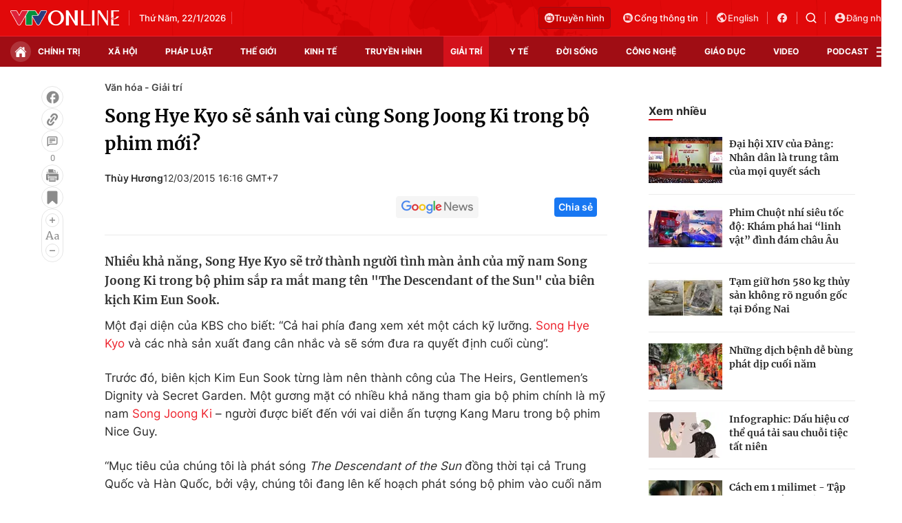

--- FILE ---
content_type: text/html; charset=utf-8
request_url: https://vtv.vn/van-hoa-giai-tri/song-hye-kyo-se-sanh-vai-cung-song-joong-ki-trong-bo-phim-moi-20150312145402203.htm
body_size: 40079
content:
<!DOCTYPE html>
<html lang="vi">
<head>
    <meta http-equiv="Content-Type" content="text/html; charset=utf-8" />
    <title>Song Hye Kyo sẽ sánh vai cùng Song Joong Ki?</title>
    <meta name="description" content="Nhiều khả năng, Song Hye Kyo sẽ trở thành người tình màn ảnh của mỹ nam Song Joong Ki trong bộ phim sắp ra mắt mang tên &quot;The Descendant of the Sun&quot; của biên kịch Kim Eun Sook.">
    <meta name="keywords" content="song joong ki">
    <meta name="news_keywords" content="song joong ki">
    <meta property="og:title" content="Song Hye Kyo sẽ sánh vai cùng Song Joong Ki?">
    <meta property="og:description" content="Nhiều khả năng, Song Hye Kyo sẽ trở thành người tình màn ảnh của mỹ nam Song Joong Ki trong bộ phim sắp ra mắt mang tên &quot;The Descendant of the Sun&quot; của biên kịch Kim Eun Sook.">
    <meta property="og:type" content="article" />
    <meta property="og:url" content="https://vtv.vn/van-hoa-giai-tri/song-hye-kyo-se-sanh-vai-cung-song-joong-ki-trong-bo-phim-moi-20150312145402203.htm" />
    <meta property="og:image" content="https://cdn-images.vtv.vn/fb_thumb_bn/2015/desktop68-1426146750066.jpg" />
    <meta property="og:image:type" content="image/jpg" />
    <meta property="og:image:width" content="600" />
    <meta property="og:image:height" content="315" />
    <meta property="twitter:image" content="https://cdn-images.vtv.vn/fb_thumb_bn/2015/desktop68-1426146750066.jpg" />
    <meta property="twitter:card" content="summary_large_image" />
    <link rel="canonical" href="https://vtv.vn/van-hoa-giai-tri/song-hye-kyo-se-sanh-vai-cung-song-joong-ki-trong-bo-phim-moi-20150312145402203.htm"/>
    <meta prefix="fb: http://ogp.me/ns/fb#" property="fb:app_id" content="864272056978059" />
    <meta property="fb:pages" content="169844909862791" />
            <meta property="article:published_time" content="2015-03-12T16:16:44" />
                <meta property="article:author" content="Thùy Hương" />
            <meta name="robots" content="index, follow" />
    <meta http-equiv="refresh" content="3600" />
    <meta name="Language" content="vi" />
    <meta name="distribution" content="Global" />
    <meta name="revisit-after" content="1 days" />
    <meta name="GENERATOR" content="BAO DIEN TU VTV">
    <meta name="RATING" content="GENERAL" />
    <link rel="shortcut icon" href="https://static.mediacdn.vn/vtv.vn/images/favicon.ico" type="image/png">
    <meta name="site_path" content="https://vtv.vn">
    <meta name="author" content="baodientuvtv">
    <meta property="og:site_name" content="BAO DIEN TU VTV">
    <meta name="copyright" content="Copyright (c) by Copyright © 2015 by VTV.VN" />
    <meta http-equiv="x-dns-prefetch-control" content="on" />
    <link rel="dns-prefetch" href="https://static.mediacdn.vn/">
    <link rel="dns-prefetch" href="https://cdn-images.vtv.vn">
    <link rel="dns-prefetch" href="https://videothumbs.mediacdn.vn/">
    <link rel="dns-prefetch" href="https://videothumbs-ext.mediacdn.vn/">
    <link rel="preload" href="https://static.mediacdn.vn/VTV/web/images/bg-header.png" as="image" fetchpriority="high">
    <script>
    function getMeta(t) { let e = document.getElementsByTagName("meta"); for (let n = 0; n < e.length; n++)if (e[n].getAttribute("name") === t) return e[n].getAttribute("content"); return "" }
    var hdUserAgent = getMeta("uc:useragent");
    var isNotAllow3rd = hdUserAgent.includes("not-allow-ads");
    var pageSettings = {
        Domain: "https://vtv.vn",
        sharefbApiDomain: "https://sharefb.cnnd.vn",
        videoplayer: "https://vcplayer.mediacdn.vn",
        VideoToken: "[base64]",
        commentSiteName: "vtv",
        DomainUtils: "https://s.vtv.vn",
        imageDomain: "https://cdn-images.vtv.vn",
        DomainApiVote: "https://s.vtv.vn",
        allowAds: true && !isNotAllow3rd,
        DomainUtils2: "https://s.vtv.vn",
        DomainLiveMatch: "https://s1.vtv.vn",
        DomainSport5: "https://s.vtv.vn",
        DOMAIN_API_NAME_SPACE:'vtv',
        SiteId:'100',
        DomainId: "https:/id.vtv.vn"
    }

    function loadJsAsync(jsLink, callback, callbackEr) {
        const scripts = Array.from(document.getElementsByTagName("script"));
        const existingScript = scripts.find(script => script.src === jsLink);

        if (existingScript) {
            if (typeof callback === "function") callback();
            return;
        }

        const scriptEl = document.createElement("script");
        scriptEl.type = "text/javascript";
        scriptEl.async = true;
        scriptEl.src = jsLink;

        if (typeof callback === "function") {
            scriptEl.onload = callback;
        }

        if (typeof callbackEr === "function") {
            scriptEl.onerror = callbackEr;
        }

        document.head.appendChild(scriptEl);
    }

    function loadCss(t) {
        var e = document.getElementsByTagName("head")[0], s = document.createElement("link");
        s.rel = "stylesheet", s.type = "text/css", s.href = t, s.media = "all", e.appendChild(s)
    }
    function checkRunInitScroll() {
        if (typeof runinitscroll != "undefined" && runinitscroll.length >= 1) {
            runinitscroll[0]();
            var len = runinitscroll.length;
            var arr = [];
            for (var i = 1; i < len; i++) {
                arr.push(runinitscroll[i]);
            }
            runinitscroll = arr;
        }
        window.setTimeout(function () {
            checkRunInitScroll();
        }, 1);
    }
    setTimeout(function () {
        let e = !1;

        let runInitScrollTimeout = pageSettings.allowAds ? 1 : 3000;

        function t() {
            try {
                e || (e = !0, document.removeEventListener("scroll", t), function () {
                    let e = document.createElement("script");
                    e.async = !0, e.setAttribute("data-ad-client", ""), document.head.appendChild(e), e.src = ""
                }(), document.removeEventListener("mousemove", t), document.removeEventListener("mousedown", t), document.removeEventListener("touchstart", t)), setTimeout(function () {
                    checkRunInitScroll();
                }, runInitScrollTimeout)

            } catch (err) {
                console.log("init --" + err);
            }
        }
        document.addEventListener("scroll", t, { passive: true }), document.addEventListener("mousemove", t), document.addEventListener("mousedown", t), document.addEventListener("touchstart", t, { passive: true }), document.addEventListener("load", function () {
            document.body.clientHeight != document.documentElement.clientHeight && 0 == document.documentElement.scrollTop && 0 == document.body.scrollTop || t()
        })
    }, 1);
</script>

                <!-- GOOGLE SEARCH STRUCTURED DATA FOR ARTICLE -->
<script type="application/ld+json">
{
    "@context": "http://schema.org",
    "@type": "NewsArticle",
    "mainEntityOfPage":{
        "@type":"WebPage",
        "@id":"https://vtv.vn/van-hoa-giai-tri/song-hye-kyo-se-sanh-vai-cung-song-joong-ki-trong-bo-phim-moi-20150312145402203.htm"
    },
    "headline": "Song Hye Kyo sẽ sánh vai cùng Song Joong Ki?",
    "description": "Nhiều khả năng, Song Hye Kyo sẽ trở thành người tình màn ảnh của mỹ nam Song Joong Ki trong bộ phim sắp ra mắt mang tên &amp;quot;The Descendant of the Sun&amp;quot; của biên kịch Kim Eun Sook.",
    "image": {
        "@type": "ImageObject",
        "url": "https://cdn-images.vtv.vn/zoom/700_438/2015/desktop68-1426146750066.jpg",
        "width" : 700,
        "height" : 438
    },
    "datePublished": "2015-03-12T16:16:44+07:00",
    "dateModified": "2015-03-12T16:16:44+07:00",
    "author": {
        "@type": "Person",
        "name": "Thùy Hương"
    },
    "publisher": {
        "@type": "Organization",
        "name": "https://vtv.vn",
        "logo": {
            "@type": "ImageObject",
           "url": "",
            "width": 70,
            "height": 70
        }
    }
}
</script>
<!-- GOOGLE BREADCRUMB STRUCTURED DATA -->
<script type="application/ld+json">
{
    "@context": "http://schema.org",
    "@type": "BreadcrumbList",
    "itemListElement": [
        {
            "@type": "ListItem",
            "position": 1,
            "item": {
                "@id": "https://vtv.vn",
                "name": "Trang chủ"
            }
        }
              ,{
        "@type": "ListItem",
        "position":2,
            "item": {
                "@id": "https://vtv.vn/van-hoa-giai-tri.htm",
                "name": "Văn hóa - Giải trí"
            }
        }
    ]
}
</script>
<script type="application/ld+json">
        {
        "@context": "http://schema.org",
        "@type": "Organization",
        "name":"BAO DIEN TU VTV",
        "url": "https://vtv.vn",
         "logo": "",
        "email": "mailto: toasoan@vtv.vn",
        "sameAs":[
                "https://www.facebook.com/baodientuvtv"
                    ,"javascript:;"
                    ,"javascript:;"
             ],
    "contactPoint": [{
        "@type": "ContactPoint",
        "telephone": "02438355931",
        "contactType": "customer service"
        }],
        "address": {
            "@type": "PostalAddress",
            "addressLocality": "",
            "addressRegion": "",
            "addressCountry": "Việt Nam",
            "postalCode":"100000",
            "streetAddress": ""
            }
        }
</script>
<script type="text/javascript">
        var _ADM_Channel = '%2fvan-hoa-giai-tri%2fdetail%2f';
    </script>

        <link href="https://static.mediacdn.vn/vtv.vn/web_css/20250221/vtv.detail.min.css?v43" rel="stylesheet">
<style>
    .box-category[data-layout="35"] .box-category-top .box-category-title::before,#vtv_detail_readmore_web .box-category-top .box-category-title::before {
        content: "";
        bottom: -3px!important;
    }
    .detail__sticky {
        margin-left: 45px;
    }
    .detail__smain {
        margin-left: 60px;
    }
    [data-role=content] .VCSortableInPreviewMode[type=block-quote-info] .quote-author-info .q-avatar {
        width: 80px;
        height: 80px;
    }
    [data-role=content] .VCSortableInPreviewMode[type=block-quote-info] .quote-author-info {
        align-items: center;
    }
</style>



        <style>
    .loginform .h_login{position:relative;display:none;text-align:center;margin-right:24px}.loginform .h_login .h_name{font:bold 11px Tahoma;color:#094e95;text-transform:uppercase;min-height:25px;display:block}.loginform .h_login .h_name .logousertop{width:22px;height:22px;overflow:hidden;border-radius:50%}.forminfotop{position:relative}.loginform .h_login .logininfo{padding:12px 16px 16px;box-shadow:0 0 6px rgba(0,0,0,.16);border-radius:8px;top:25px;width:240px;box-sizing:border-box;right:0;background:#fff;position:absolute;z-index:99999999;display:none;min-width:150px}.loginform .h_login .logininfo .u_name{font:normal 12px/normal Roboto-Bold;display:flex;align-items:center}.loginform .h_login .logininfo .u_name img{border:1px solid #80b6ec;width:40px;height:40px;border-radius:100%;flex-shrink:0}.loginform .h_login .logininfo ul li:first-child{border-top:1px solid #ddd;padding-top:12px}.loginform .h_login .logininfo ul li{text-align:left;border:none;padding:7px 0;position:relative}.loginform .h_login:hover .logininfo{display:block}.loginform .h_login .logininfo .u_name a{color:#333;font:14px Roboto;margin-left:8px;word-break:break-all}.loginform .h_login .logininfo ul{margin-top:10px}.popup__modal{position:fixed;top:0;left:0;width:100%;display:flex;align-items:center;justify-content:center;height:100%;z-index:99999991}.popup__bg{position:absolute;top:0;left:0;width:100%;height:100%;opacity:.4000000059604645;background:#333}.popup__content{width:660px;background:#fff;z-index:2;border-radius:8px}.popup__content.small{width:480px}.popup__header{padding:16px 24px;position:relative;background:#eff7ff;border-radius:8px 8px 0 0}.popup__header.white{background:#fff}.popup__header .text{color:#0959ab;font-family:Roboto;font-size:22px;font-style:normal;font-weight:700;line-height:28px;padding:0 40px}.popup__header .text.no-padd{padding-left:0}.popup__header .close{position:absolute;border:0;right:24px;background:0;padding:0}.popup__middle{padding:16px 24px;max-height:500px;overflow-y:auto;scrollbar-width:thin;scrollbar-color:#888 transparent}.popup__middle::-webkit-scrollbar{width:2px}.popup__middle::-webkit-scrollbar-track{background:#f1f1f1}.popup__middle::-webkit-scrollbar-thumb{background:#888}.popup__middle::-webkit-scrollbar-thumb:hover{background:#555}.popup__middle.popdnt{padding:16px}.popup__middle.popdnt .text{font-size:14px;font-style:normal;font-weight:400;line-height:20px}.popup__middle .title{color:#333;font-family:Roboto;font-size:22px;font-style:normal;font-weight:500;line-height:28px;margin-bottom:8px}.popup__middle .text{color:#565656;font-family:Roboto;font-size:16px;font-style:normal;font-weight:400;line-height:22px}.popup__middle .btn-input{border-radius:4px;border:1px solid #f2f2f2;background:#fafafc;height:40px;padding:0 8px;width:100%;font-family:Roboto;font-size:15px;font-style:normal;font-weight:400;line-height:20px}.popup__middle .popdnt-vip{margin-bottom:20px}.popup__middle .popdnt-vip .vnote{color:#0959ab;font-family:Roboto;font-size:18px;font-style:normal;font-weight:700;line-height:26px}.popup__middle .popdnt-vip .vtime{color:#565656;font-family:Roboto;font-size:14px;font-style:italic;font-weight:400;line-height:20px}.popup__middle .sticker{border:1px solid #f2f2f2;display:flex;box-shadow:0 4px 6px 0 rgba(0,0,0,.06);border-left:0}.popup__middle .sticker .image{width:140px;height:140px;position:relative}.popup__middle .sticker .image:before{content:"";width:10px;height:100%;position:absolute;top:0;left:0;background:url(https://static.mediacdn.vn/nld/images/bg-sticker.png) repeat-y}.popup__middle .sticker .image img{width:100%;height:100%;object-fit:cover}.popup__middle .sticker .content{padding:10px;width:calc(100% - 140px)}.popup__middle .sticker .content .st-name{margin-bottom:8px;color:#333;font-family:Roboto;font-size:15px;font-style:normal;font-weight:500;line-height:20px}.popup__middle .sticker .content .st-date{color:#333;font-family:Roboto;font-size:13px;font-style:normal;font-weight:500;line-height:18px;margin-bottom:2px}.popup__middle .sticker .content .st-code{color:#333;font-family:Roboto;font-size:13px;font-style:normal;font-weight:500;line-height:18px;margin-bottom:2px}.popup__middle .sticker .content .st-date-value{color:#565656;font-family:Roboto;font-size:13px;font-style:normal;font-weight:400;line-height:18px;margin-bottom:8px}.popup__middle .sticker .content .st-code-value{display:flex;justify-content:space-between}.popup__middle .sticker .content .st-code-value .tex{color:#565656;font-family:Roboto;font-size:13px;font-style:normal;font-weight:400;line-height:18px}.popup__middle .sticker .content .st-code-value .btn-coppy{color:#0959ab;text-align:right;font-family:Roboto;font-size:14px;font-style:normal;font-weight:500;line-height:20px}.popup__middle .sticker-note{margin-top:20px}.popup__middle .sticker-note .st-title{color:#333;font-family:Roboto;font-size:15px;font-style:normal;font-weight:500;line-height:20px;margin-bottom:12px}.popup__middle .sticker-note .st-text{color:#565656;font-family:Roboto;font-size:14px;font-style:normal;font-weight:400;line-height:20px;display:flex}.popup__middle .sticker-note .dot{display:inline-flex;width:3px;height:3px;background:#565656;border-radius:50%;margin:0 10px;position:relative;top:8px}.popup__middle .sticker-note .sptext{flex:1}.popup__middle .fr-search .ft-title{color:#999;font-family:Roboto;font-size:15px;font-style:normal;font-weight:500;line-height:20px;margin-bottom:8px}.popup__middle .fr-search .ft-form{display:flex;align-items:center;position:relative;margin-bottom:12px}.popup__middle .fr-search .ft-form .btn-submit{border-radius:4px;background:#0959ab;padding:10.5px 20px;color:var(--neutral-color-0,#fff);text-align:center;font-family:Roboto;font-size:16px;font-style:normal;font-weight:500;line-height:normal;margin-left:12px}.popup__middle .fr-search .ft-form .btn-input{flex:1;padding-left:36px}.popup__middle .fr-search .ft-form .icon{width:36px;height:40px;display:flex;align-items:center;justify-content:center;position:absolute;top:0;left:0}.popup__middle .ft-list{height:180px;overflow-y:auto;scrollbar-width:thin;scrollbar-color:#888 transparent}.popup__middle .ft-list::-webkit-scrollbar{width:2px}.popup__middle .ft-list::-webkit-scrollbar-track{background:#f1f1f1}.popup__middle .ft-list::-webkit-scrollbar-thumb{background:#888}.popup__middle .ft-list::-webkit-scrollbar-thumb:hover{background:#555}.popup__middle .ft-list .ft-item{border-radius:4px;border:1px solid #f2f2f2;margin-bottom:12px;display:flex;padding:12px}.popup__middle .ft-list .ft-item:last-child{margin-bottom:0}.popup__middle .ft-list .ft-item .image{width:48px;height:48px;border-radius:2px;overflow:hidden;margin-right:12px}.popup__middle .ft-list .ft-item .image img{width:100%;height:100%;object-fit:cover}.popup__middle .ft-list .ft-item .btn-add{width:20px;margin-left:12px}.popup__middle .ft-list .ft-item .content{flex:1}.popup__middle .ft-list .ft-item .content .name{color:#333;overflow:hidden;text-overflow:ellipsis;font-family:Roboto;font-size:16px;font-style:normal;font-weight:500;line-height:20px;margin-bottom:4px}.popup__middle .ft-list .ft-item .content .id{color:#999;overflow:hidden;text-overflow:ellipsis;font-family:Roboto;font-size:13px;font-style:normal;font-weight:400;line-height:18px}.popup__footer{padding:0 24px 16px}.popup__footer .btn-close{display:block;border-radius:4px;border:1px solid #ddd;background:#fafafc;padding:10px;color:#565656;font-family:Roboto;font-size:16px;font-style:normal;font-weight:400;width:100%;line-height:22px}.popup__footer .btn-close.btn-blue{background:#0959ab;color:#fff}.text-center{text-align:center}.box-category[data-layout="222"] .box-category-middle .box-category-item{display:flex;padding:16px 0;border-bottom:1px dotted #ddd;position:relative}.box-category[data-layout="222"] .box-category-middle .box-category-item:first-child{padding-top:0}.box-category[data-layout="222"] .box-category-middle .box-category-item:first-child .box-category-total{top:0}.box-category[data-layout="222"] .box-category-middle .box-category-item:last-child{border-bottom:0}.box-category[data-layout="222"] .box-category-middle .box-category-item .box-category-link-with-avatar{width:220px;margin-right:12px;border-radius:4px;overflow:hidden}.box-category[data-layout="222"] .box-category-middle .box-category-item .box-category-content{width:calc(100% - 232px);border-radius:4px;display:flex;flex-direction:column}.box-category[data-layout="222"] .box-category-middle .box-category-item .box-category-link-title{color:#333;font-family:Roboto;font-size:17px;font-style:normal;font-weight:500;line-height:22px;display:block;margin-bottom:6px;width:calc(100% - 55px)}.box-category[data-layout="222"] .box-category-middle .box-category-item .box-category-category{color:#0959ab;font-family:Roboto;font-size:15px;font-style:normal;font-weight:400;line-height:22px;order:-1;margin-bottom:6px}.box-category[data-layout="222"] .box-category-middle .box-category-item .box-category-time{color:#fff;font-family:Roboto;font-size:14px;font-style:normal;font-weight:400;line-height:20px;position:absolute;left:0;bottom:0;background:linear-gradient(360deg,#333 0,rgba(0,0,0,0) 100%);padding:21px 6px 6px;width:100%}.box-category[data-layout="222"] .box-category-middle .box-category-item .box-category-sapo{color:#333;font-family:Roboto;font-size:15px;font-style:normal;font-weight:400;line-height:22px}.box-category[data-layout="222"] .box-category-middle .box-category-item .box-category-cmt{position:absolute;top:8px;right:12px;color:#999;overflow:hidden;text-overflow:ellipsis;font-family:Roboto;font-size:13px;font-style:normal;font-weight:500;line-height:20px;text-decoration-line:underline}.box-category[data-layout="222"] .box-category-middle .box-category-item .box-category-total{position:absolute;right:0;top:16px;display:flex;align-items:center}.box-category[data-layout="222"] .box-category-middle .box-category-item .box-category-total .item{border:0;padding:0;display:flex;align-items:center;margin-left:16px;background:0;color:#0959ab;font-family:Roboto;font-size:14px;font-style:normal;font-weight:400;line-height:20px;cursor:pointer}.box-category[data-layout="222"] .box-category-middle .box-category-item .box-category-total .item.active .icon path,.box-category[data-layout="222"] .box-category-middle .box-category-item .box-category-total .item.active .icon svg{fill:#0959AB}.box-category[data-layout="222"] .box-category-middle .box-category-item .box-category-total .text{margin-left:4px}.box-category[data-layout="222"] .box-category-middle .box-category-item .box-category-total .icon{display:flex}.profile__vm .view-more{border-radius:4px;border:1px solid #f2f2f2;background:#fafafc;display:block;padding:8px;color:#8f8f8f;font-family:Roboto;font-size:16px;font-style:normal;font-weight:500;line-height:22px;text-align:center}.live__streams .box-flex-live .box-content-live .form-comment .comment-dryk{align-items:flex-start}.live__streams .box-flex-live .box-content-live .form-comment .comment-dryk .ip-dryk{height:42px;padding-right:25px}.detail__comment .box-wrap-cmt .box-comment .box-bottom .btn-submit{display:inline-block;border-radius:4px;font-family:Roboto;font-style:normal;font-weight:600;font-size:14px;line-height:20px;color:#fff;position:absolute;right:0;padding:2px;width:34px;height:42px;background:#f8f8f8!important;border:1px solid #e5e5e5;border-left:0;border-top-left-radius:0;border-bottom-left-radius:0}span.total-like{margin-left:3px}.ReadMoreText a{color:#ed212b}.icon-param.active svg path{fill:#ff5858}
</style>
<style>
    .box-bn-center-home{
        position: relative;
    }
    .bn-left{
        width: 160px;
        position: absolute;
        left: -160px;
        height: 600px;
        top: 0;
    }
    .bn-left-podcast{
        width: 160px;
        position: absolute;
        left: 0;
        height: 600px;
        top: 0;
    }
    .bn-center-home{
        width: 100%;
    }
    .bn-right{
        width: 160px;
        position: absolute;
        right: -160px;
        height: 600px;
        top: 0;
    }
    .bn-right-podcast{
        width: 160px;
        position: absolute;
        right: 0px;
        height: 600px;
        top: 0;
    }
    .bn-w{
        width: 100%;
        margin-bottom: 30px;
    }
    .bn-m-top-40{
        width: 100%;
        margin-top: 40px;
    }
    .bn-m-top-30{
        width: 100%;
        margin-top: 30px;
    }
    .bn-mt-20{
        width: 100%;
        margin-top: 20px;
    }
    .bn-mt-16{
        width: 100%;
        margin-top: 16px;
    }
    .bn-mb-20{
        width: 100%;
        margin-bottom: 20px;
    }
    .bn-bt-20{
        width: 100%;
        margin: 20px 0;
    }
    .bn-mb-40{
        width: 100%;
        margin-bottom: 40px;
    }

    @media (max-width: 1280px) {
        .bn-right,.bn-left{
            display: none;
        }
    }
</style>
</head>
<body>
<div id="admWrapsite">
        <!-- Admicro Tag Manager -->
<script>
    if (!isNotAllow3rd) {
        (function(a, b, d, c, e) { a[c] = a[c] || [];
            a[c].push({ "atm.start": (new Date).getTime(), event: "atm.js" });
            a = b.getElementsByTagName(d)[0]; b = b.createElement(d); b.async = !0;
            b.src = "//deqik.com/tag/corejs/" + e + ".js"; a.parentNode.insertBefore(b, a)
        })(window, document, "script", "atmDataLayer", "ATMIZIS9LKWOZ");
    }
</script>
<!-- End Admicro Tag Manager -->
<script type="text/javascript">
    if (!isNotAllow3rd) {
        (function (i, s, o, g, r, a, m) {
            i['GoogleAnalyticsObject'] = r; i[r] = i[r] || function () {
                (i[r].q = i[r].q || []).push(arguments);
            }, i[r].l = 1 * new Date(); a = s.createElement(o),
                m = s.getElementsByTagName(o)[0]; a.async = 1; a.src = g;
            m.parentNode.insertBefore(a, m);
        })(window, document, 'script', '//www.google-analytics.com/analytics.js', 'ga');

        ga('create', 'UA-4263013-38', 'auto');
        ga('send', 'pageview');

        ga('create', 'UA-4263013-63', 'auto', { 'name': 'webmob' });
        ga('webmob.send', 'pageview');
    }
</script>
<!-- Global site tag (gtag.js) - Google Analytics -->
<script>
    window.dataLayer = window.dataLayer || [];
    if (!isNotAllow3rd){
        loadJsAsync("https://www.googletagmanager.com/gtag/js?id=G-LC8CT2DL9B");
        if (!isNotAllow3rd) {
            function gtag() { dataLayer.push(arguments); }
            gtag('js', new Date());

            gtag('config', 'G-LC8CT2DL9B');
        }
    }
</script>
<script type="text/javascript">
    var _comscore = _comscore || []; 
    if (!isNotAllow3rd) {
        _comscore.push({ c1: "2", c2: "17793284" }), function () {
            var c = document.createElement("script"), e = document.getElementsByTagName("script")[0];
            c.async = !0, c.src = ("https:" == document.location.protocol ? "https://sb" : "http://b") + ".scorecardresearch.com/beacon.js", e.parentNode.insertBefore(c, e);
        }();
    }
</script>

<!-- Google tag (gtag.js) -->
<script>
    if (!isNotAllow3rd){
        loadJsAsync("https://www.googletagmanager.com/gtag/js?id=G-VMNQK0GF9H");
    
        window.dataLayer = window.dataLayer || [];
        function gtag() { dataLayer.push(arguments); }
        gtag('js', new Date());

        gtag('config', 'G-VMNQK0GF9H');
    }
</script>
    <script type="text/javascript">
        var arfAsync = arfAsync || [];
        if (!isNotAllow3rd) {
            //adBlock Firefox
            loadJsAsync('https://static.amcdn.vn/tka/cdn.js');
            function callbackErArf() {
                window.arferrorload = true;
            }
            loadJsAsync('https://media1.admicro.vn/cms/Arf.min.js',"", callbackEr = callbackErArf);
        }
    </script>
                        <div class="header">
    <div class="header__middle">
        <div class="container">
            <div class="header-row">
                <div class="col-middle">
                                            <a href="/" class="logo" title="Thời báo VTV - Đài Truyền hình Việt Nam | VTV.vn">
                            <img src="https://static.mediacdn.vn/vtv.vn/images/logo.png" alt="img" width="158" height="22">
                        </a>
                                        <div class="box-middle-warther weather">
                          <span class="days datetimenow" style="min-width: 126px">
                          </span>
                        <span class="city" id="divWeatherLocation">
                        </span>
                        <div class="warther-flex">
                            <span class="icon" id="divWeatherImage">
                            </span>
                            <span class="temperature" id="divWeather">
                            </span>
                        </div>
                    </div>
                </div>

                <div class="col-action hidden">
                    <a href="/truyen-hinh-truc-tuyen/vtv1.htm" class="tv-video" title="Truyền hình trực tuyến">
                      <span class="icon">
                        <svg width="14" height="14" viewBox="0 0 14 14" fill="none" xmlns="http://www.w3.org/2000/svg">
                          <path fill-rule="evenodd" clip-rule="evenodd" d="M7 14C10.866 14 14 10.866 14 7C14 3.13401 10.866 0 7 0C3.13401 0 0 3.13401 0 7C0 10.866 3.13401 14 7 14ZM8.0613 4.47364H10.8334C11.1921 4.47364 11.4839 4.76804 11.4839 5.1299V10.5469C11.4839 10.9088 11.1921 11.2032 10.8334 11.2032H3.16767C2.80896 11.2032 2.51713 10.9088 2.51713 10.5469V5.1299C2.51713 4.76804 2.80896 4.47364 3.16767 4.47364H5.93976L4.86854 3.25239C4.78319 3.11113 4.82753 2.92683 4.96755 2.84073C5.10757 2.75466 5.29028 2.79939 5.37561 2.94061L6.63517 4.47364H7.36589L8.45166 2.94061C8.53699 2.79935 8.71971 2.7546 8.85972 2.84073C8.99974 2.92681 9.04408 3.11113 8.95873 3.25239L8.0613 4.47364ZM8.45166 10.1163C8.64697 10.1163 8.80528 9.95662 8.80528 9.7596V5.91722C8.80528 5.7202 8.64695 5.56047 8.45166 5.56047H3.92626C3.73095 5.56047 3.57264 5.7202 3.57264 5.91722V9.7596C3.57264 9.95662 3.73095 10.1163 3.92624 10.1163H8.45166ZM9.50035 9.02656C9.50035 9.36789 9.77563 9.6456 10.114 9.6456C10.4523 9.6456 10.7276 9.36791 10.7276 9.02656C10.7276 8.68521 10.4523 8.40753 10.114 8.40753C9.77563 8.40753 9.50035 8.68521 9.50035 9.02656ZM9.50035 6.65026C9.50035 6.99161 9.77563 7.2693 10.114 7.2693C10.4523 7.2693 10.7276 6.99161 10.7276 6.65026C10.7276 6.30891 10.4523 6.03122 10.114 6.03122C9.77563 6.03122 9.50035 6.30891 9.50035 6.65026Z" fill="#FCDDDF"></path>
                        </svg>
                      </span>
                        Truyền hình
                    </a>

                    <a href="https://vtv.gov.vn/" class="portal" target="_blank" rel="nofollow" title="Cổng thông tin VTV">
              <span class="icon">
                <svg width="18" height="18" viewBox="0 0 18 18" fill="none" xmlns="http://www.w3.org/2000/svg">
                  <path fill-rule="evenodd" clip-rule="evenodd"
                        d="M9 16C12.866 16 16 12.866 16 9C16 5.13401 12.866 2 9 2C5.13401 2 2 5.13401 2 9C2 12.866 5.13401 16 9 16ZM11.5672 6.86114V5.57781C11.5672 5.46436 11.5221 5.35555 11.4419 5.27533C11.3617 5.1951 11.2529 5.15003 11.1394 5.15003H5.15052C5.03707 5.15003 4.92826 5.1951 4.84804 5.27533C4.76781 5.35555 4.72274 5.46436 4.72274 5.57781V11.5667C4.72274 11.9071 4.85795 12.2335 5.09862 12.4742C5.33929 12.7148 5.66571 12.85 6.00608 12.85H11.995C12.3353 12.85 12.6617 12.7148 12.9024 12.4742C13.1431 12.2335 13.2783 11.9071 13.2783 11.5667V7.28892C13.2783 7.17547 13.2332 7.06666 13.153 6.98644C13.0728 6.90621 12.964 6.86114 12.8505 6.86114H11.5672ZM12.2974 11.8692C12.3777 11.789 12.4227 11.6802 12.4227 11.5667V7.7167H11.5672V11.5667C11.5672 11.6802 11.6123 11.789 11.6925 11.8692C11.7727 11.9494 11.8815 11.9945 11.995 11.9945C12.1084 11.9945 12.2172 11.9494 12.2974 11.8692ZM6.55915 6.98644C6.47892 7.06666 6.43385 7.17547 6.43385 7.28892C6.43385 7.40238 6.47892 7.51118 6.55915 7.59141C6.63937 7.67163 6.74818 7.7167 6.86163 7.7167H9.4283C9.54175 7.7167 9.65056 7.67163 9.73078 7.59141C9.81101 7.51118 9.85608 7.40238 9.85608 7.28892C9.85608 7.17547 9.81101 7.06666 9.73078 6.98644C9.65056 6.90621 9.54175 6.86114 9.4283 6.86114H6.86163C6.74818 6.86114 6.63937 6.90621 6.55915 6.98644ZM7.4147 8.69755C7.33448 8.77777 7.28941 8.88658 7.28941 9.00003C7.28941 9.11349 7.33448 9.22229 7.4147 9.30252C7.49493 9.38274 7.60373 9.42781 7.71719 9.42781H9.4283C9.54175 9.42781 9.65056 9.38274 9.73078 9.30252C9.81101 9.22229 9.85608 9.11349 9.85608 9.00003C9.85608 8.88658 9.81101 8.77777 9.73078 8.69755C9.65056 8.61732 9.54175 8.57225 9.4283 8.57225H7.71719C7.60373 8.57225 7.49493 8.61732 7.4147 8.69755Z"
                        fill="#FCDDDF"/>
                </svg>
              </span>
                        Cổng thông tin
                    </a>
                    <a target="_blank" rel="nofollow" href="http://english.vtv.vn/" title="English version" class="language">
                        <span class="icon">
                <svg width="18" height="18" viewBox="0 0 18 18" fill="none" xmlns="http://www.w3.org/2000/svg">
                  <g clip-path="url(#clip0_3022_2530)">
                  <path
                          d="M9 1.5C5.136 1.5 2 4.636 2 8.5C2 12.364 5.136 15.5 9 15.5C12.864 15.5 16 12.364 16 8.5C16 4.636 12.864 1.5 9 1.5ZM8.3 14.051C5.535 13.708 3.4 11.356 3.4 8.5C3.4 8.066 3.456 7.653 3.547 7.247L6.9 10.6V11.3C6.9 12.07 7.53 12.7 8.3 12.7V14.051ZM13.13 12.273C12.948 11.706 12.43 11.3 11.8 11.3H11.1V9.2C11.1 8.815 10.785 8.5 10.4 8.5H6.2V7.1H7.6C7.985 7.1 8.3 6.785 8.3 6.4V5H9.7C10.47 5 11.1 4.37 11.1 3.6V3.313C13.151 4.146 14.6 6.155 14.6 8.5C14.6 9.956 14.04 11.279 13.13 12.273Z"
                          fill="#FCDDDF"/>
                  </g>
                  <defs>
                  <clipPath id="clip0_3022_2530">
                  <rect width="18" height="18" fill="white"/>
                  </clipPath>
                  </defs>
                </svg>
              </span>
                        English
                    </a>

                    <a target="_blank" rel="nofollow" class="network" href="https://www.facebook.com/baodientuvtv" title="Facebook vtv.vn">
                        <svg width="18" height="18" viewBox="0 0 18 18" fill="none" xmlns="http://www.w3.org/2000/svg">
                            <path
                                    d="M16 9.01754C16 5.14386 12.864 2 9 2C5.136 2 2 5.14386 2 9.01754C2 12.414 4.408 15.2421 7.6 15.8947V11.1228H6.2V9.01754H7.6V7.26316C7.6 5.90877 8.699 4.80702 10.05 4.80702H11.8V6.91228H10.4C10.015 6.91228 9.7 7.22807 9.7 7.61404V9.01754H11.8V11.1228H9.7V16C13.235 15.6491 16 12.6596 16 9.01754Z"
                                    fill="#FCDDDF"/>
                        </svg>
                    </a>
                    <div class="box-search-wrap">
                        <a href="javascript:;" class="icon-search" title="Tìm kiếm" rel="nofollow">
                            <svg width="16" height="16" viewBox="0 0 16 16" fill="none" xmlns="http://www.w3.org/2000/svg">
                                <path fill-rule="evenodd" clip-rule="evenodd" d="M7.17203 0.5C6.10802 0.500091 5.05946 0.75462 4.11383 1.24235C3.1682 1.73009 2.35292 2.43688 1.73601 3.30376C1.1191 4.17065 0.718458 5.17249 0.567499 6.2257C0.41654 7.2789 0.519646 8.35294 0.868214 9.3582C1.21678 10.3635 1.8007 11.2708 2.57127 12.0045C3.34183 12.7382 4.27668 13.277 5.29783 13.5759C6.31898 13.8749 7.39682 13.9253 8.44141 13.723C9.48601 13.5206 10.4671 13.0715 11.3028 12.4129L14.1696 15.2796C14.3177 15.4226 14.516 15.5018 14.7218 15.5C14.9276 15.4982 15.1245 15.4156 15.2701 15.2701C15.4156 15.1245 15.4982 14.9277 15.5 14.7218C15.5018 14.516 15.4226 14.3177 15.2796 14.1697L12.4128 11.3029C13.1884 10.319 13.6713 9.13669 13.8062 7.89118C13.9412 6.64567 13.7228 5.38732 13.176 4.26014C12.6292 3.13296 11.776 2.1825 10.7142 1.51752C9.65245 0.852541 8.42489 0.499916 7.17203 0.5ZM2.06946 7.17235C2.06946 5.81911 2.60705 4.5213 3.56397 3.56442C4.52089 2.60754 5.81875 2.06996 7.17203 2.06996C8.52532 2.06996 9.82318 2.60754 10.7801 3.56442C11.737 4.5213 12.2746 5.81911 12.2746 7.17235C12.2746 8.52559 11.737 9.8234 10.7801 10.7803C9.82318 11.7372 8.52532 12.2747 7.17203 12.2747C5.81875 12.2747 4.52089 11.7372 3.56397 10.7803C2.60705 9.8234 2.06946 8.52559 2.06946 7.17235Z" fill="white"/>
                            </svg>
                        </a>
                        <div class="box-show header-search">
                            <input class="input-search txt-search" placeholder="Nhập nội dung cần tìm" >

                            <a href="javascript:;" class="icon-search-show btn-search" title="Tìm kiếm" rel="nofollow">
                                <svg width="20" height="21" viewBox="0 0 20 21" fill="none"
                                     xmlns="http://www.w3.org/2000/svg">
                                    <path fill-rule="evenodd" clip-rule="evenodd"
                                          d="M9.17203 3C8.10802 3.00009 7.05946 3.25462 6.11383 3.74235C5.1682 4.23009 4.35292 4.93688 3.73601 5.80376C3.1191 6.67065 2.71846 7.67249 2.5675 8.7257C2.41654 9.7789 2.51965 10.8529 2.86821 11.8582C3.21678 12.8635 3.8007 13.7708 4.57127 14.5045C5.34183 15.2382 6.27668 15.777 7.29783 16.0759C8.31898 16.3749 9.39682 16.4253 10.4414 16.223C11.486 16.0206 12.4671 15.5715 13.3028 14.9129L16.1696 17.7796C16.3177 17.9226 16.516 18.0018 16.7218 18C16.9276 17.9982 17.1245 17.9156 17.2701 17.7701C17.4156 17.6245 17.4982 17.4277 17.5 17.2218C17.5018 17.016 17.4226 16.8177 17.2796 16.6697L14.4128 13.8029C15.1884 12.819 15.6713 11.6367 15.8062 10.3912C15.9412 9.14567 15.7228 7.88732 15.176 6.76014C14.6292 5.63296 13.776 4.6825 12.7142 4.01752C11.6525 3.35254 10.4249 2.99992 9.17203 3ZM4.06946 9.67235C4.06946 8.31911 4.60705 7.0213 5.56397 6.06442C6.52089 5.10754 7.81875 4.56996 9.17203 4.56996C10.5253 4.56996 11.8232 5.10754 12.7801 6.06442C13.737 7.0213 14.2746 8.31911 14.2746 9.67235C14.2746 11.0256 13.737 12.3234 12.7801 13.2803C11.8232 14.2372 10.5253 14.7747 9.17203 14.7747C7.81875 14.7747 6.52089 14.2372 5.56397 13.2803C4.60705 12.3234 4.06946 11.0256 4.06946 9.67235Z"
                                          fill="white"/>
                                </svg>
                            </a>
                        </div>
                    </div>

                    
                    
                    
                    
                    
                    
                    
                    
                    
                    
                    
                    
                    
                    

                    <a href="javascript:;" class="signin" title="Đăng nhập" rel="nofollow" id="head_login">
                          <span class="icon">
                            <svg width="18" height="18" viewBox="0 0 18 18" fill="none" xmlns="http://www.w3.org/2000/svg">
                              <g clip-path="url(#clip0_3452_5517)">
                              <path
                                      d="M9.00035 1.63623C4.93563 1.63623 1.63672 4.93514 1.63672 8.99987C1.63672 13.0646 4.93563 16.3635 9.00035 16.3635C13.0651 16.3635 16.364 13.0646 16.364 8.99987C16.364 4.93514 13.0651 1.63623 9.00035 1.63623ZM9.00035 3.84532C10.2227 3.84532 11.2094 4.83205 11.2094 6.05441C11.2094 7.27678 10.2227 8.2635 9.00035 8.2635C7.77799 8.2635 6.79126 7.27678 6.79126 6.05441C6.79126 4.83205 7.77799 3.84532 9.00035 3.84532ZM9.00035 14.3017C7.15945 14.3017 5.53208 13.3591 4.58217 11.9306C4.60426 10.4652 7.52763 9.66259 9.00035 9.66259C10.4657 9.66259 13.3964 10.4652 13.4185 11.9306C12.4686 13.3591 10.8413 14.3017 9.00035 14.3017Z"
                                      fill="#FCDDDF"/>
                              </g>
                              <defs>
                              <clipPath id="clip0_3452_5517">
                              <rect width="18" height="18" fill="white"/>
                              </clipPath>
                              </defs>
                            </svg>
                          </span>
                        Đăng nhập
                    </a>
                    <div class="loginform">
                        <div class="h_login" id="head_islogin" style="display: none;">
                            <div class="h_name">
                                <a href="/thong-tin-tai-khoan.htm" title="Thông tin tài khoản" data-gift="icon">
                                    <img class="logousertop"
                                         src="https://static.mediacdn.vn/vtv.vn/images/user-defaultlogin.svg"
                                         alt="icon">
                                </a>
                            </div>
                            <div class="logininfo">
                                <div class="u_name">
                                    <img data-uinfo="avatar"
                                         src="https://static.mediacdn.vn/vtv.vn/images/user-defaultlogin.svg"
                                         alt="thông tin tài khoản">
                                    <a href="/thong-tin-tai-khoan.htm" title="thông tin tài khoản"
                                       id="head_u_name">
                                    </a>
                                </div>
                                <ul>
                                    <li>
                                        <a href="/thong-tin-tai-khoan.htm" title="Thông tin tài khoản">Thông tin tài
                                            khoản</a>
                                    </li>
                                    <li>
                                        <a href="javascript:;" id="head_logout" title="Đăng xuất">Đăng xuất</a>
                                    </li>
                                </ul>
                            </div>
                        </div>
                    </div>
                </div>
            </div>
        </div>
    </div>

    <div class="header__menu">
        <div class="container">
            <div class="header-menu-row">
                <a href="/" class="icon-home" title="Trang chủ">
                    <svg width="18" height="19" viewBox="0 0 18 19" fill="none" xmlns="http://www.w3.org/2000/svg">
                        <path
                                d="M14.5038 6.70724L17.075 9.10321C17.2947 9.30779 17.3122 9.65935 17.1011 9.87229C17.0001 9.97436 16.8616 10.0332 16.716 10.036C16.5704 10.0387 16.4297 9.98518 16.3246 9.88703L9.19112 3.24821C9.13994 3.20053 9.07185 3.17391 9.00102 3.17391C8.9302 3.17391 8.86211 3.20053 8.81093 3.24821L1.67814 9.88703C1.62433 9.93739 1.56058 9.97656 1.49074 10.0022C1.4209 10.0278 1.34645 10.0392 1.27191 10.0359C1.19737 10.0326 1.1243 10.0145 1.05715 9.98284C0.990005 9.95114 0.930183 9.90647 0.881325 9.85153C0.686763 9.6339 0.713576 9.30343 0.927388 9.10254L8.23893 2.28895C8.42524 2.10513 8.70162 2 8.99999 2C9.2994 2 9.57646 2.10513 9.76277 2.28862L11.7538 4.14285V3.07142C11.7538 2.92935 11.8117 2.79308 11.9149 2.69262C12.018 2.59215 12.1579 2.53571 12.3038 2.53571H13.9538C14.0996 2.53571 14.2395 2.59215 14.3427 2.69262C14.4458 2.79308 14.5038 2.92935 14.5038 3.07142V6.70724Z"
                                fill="white"/>
                        <path
                                d="M9.00105 4.24539C9.07187 4.24539 9.13996 4.272 9.19114 4.31969L15.5172 10.2082C15.544 10.2332 15.5654 10.2633 15.58 10.2966C15.5946 10.3299 15.6021 10.3658 15.6021 10.402V15.9286C15.6021 16.2127 15.4862 16.4853 15.2799 16.6862C15.0736 16.8871 14.7938 17 14.5021 17H11.2C11.0541 17 10.9142 16.9436 10.8111 16.8431C10.708 16.7426 10.65 16.6064 10.65 16.4643V11.9107C10.65 11.8397 10.621 11.7716 10.5695 11.7213C10.5179 11.6711 10.4479 11.6429 10.375 11.6429H7.62502C7.55208 11.6429 7.48214 11.6711 7.43056 11.7213C7.37899 11.7716 7.35002 11.8397 7.35002 11.9107V16.4643C7.35002 16.6064 7.29207 16.7426 7.18893 16.8431C7.08578 16.9436 6.94589 17 6.80002 17H3.49659C3.20485 17 2.92507 16.8871 2.71878 16.6862C2.51249 16.4853 2.39659 16.2127 2.39659 15.9286L2.39763 10.402C2.39758 10.3658 2.40509 10.3299 2.41968 10.2966C2.43427 10.2633 2.45566 10.2332 2.48253 10.2082L8.81095 4.31969C8.86213 4.272 8.93022 4.24539 9.00105 4.24539Z"
                                fill="white"/>
                    </svg>
                </a>

                <div class="list-menu">
                    
                    <a href="/chinh-tri.htm" class="item-menu" title="Chính trị">chính trị</a>
                    <a href="/xa-hoi.htm" class="item-menu" title="Xã hội">xã hội</a>
                    <a href="/phap-luat.htm" class="item-menu" title="Pháp luật">pháp luật</a>
                    <a href="/the-gioi.htm" class="item-menu" title="Thế giới">Thế giới</a>
                    <a href="/kinh-te.htm" class="item-menu" title="Kinh tế">kinh tế</a>
                    
                    <a href="/truyen-hinh.htm" class="item-menu" title="Truyền hình">truyền hình</a>
                    <a href="/van-hoa-giai-tri.htm" class="item-menu" title="Văn hóa - Giải trí">giải trí</a>
                    <a href="/y-te.htm" class="item-menu" title="Y tế">Y tế</a>
                    <a href="/doi-song.htm" class="item-menu" title="Đời sống">đời sống</a>
                    <a href="/cong-nghe.htm" class="item-menu" title="Công nghệ">công nghệ</a>
                    <a href="/giao-duc.htm" class="item-menu" title="Giáo dục">giáo dục</a>
                    <a href="/video.htm" class="item-menu" title="Video">video</a>
                    <a href="/podcast.htm" class="item-menu" title="Podcast">podcast</a>
                </div>
                <div class="box-select-action">
                    <a href="javascript:;" class="bar" title="Menu" rel="nofollow">
                      <span class="icon-bar">
                        <svg width="24" height="25" viewBox="0 0 24 25" fill="none" xmlns="http://www.w3.org/2000/svg">
                          <path d="M2 5.5H22V7.5H2V5.5Z" fill="white"/>
                          <path d="M2 11.5H22V13.5H2V11.5Z" fill="white"/>
                          <path d="M22 17.5H2V19.5H22V17.5Z" fill="white"/>
                        </svg>
                      </span>
                        <span class="icon-close">
                            <svg width="24" height="25" viewBox="0 0 24 25" fill="none" xmlns="http://www.w3.org/2000/svg">
                              <path d="M18.3002 6.21022C18.2077 6.11752 18.0978 6.04397 17.9768 5.99379C17.8559 5.94361 17.7262 5.91778 17.5952 5.91778C17.4643 5.91778 17.3346 5.94361 17.2136 5.99379C17.0926 6.04397 16.9827 6.11752 16.8902 6.21022L12.0002 11.0902L7.11022 6.20022C7.01764 6.10764 6.90773 6.0342 6.78677 5.9841C6.6658 5.93399 6.53615 5.9082 6.40522 5.9082C6.27429 5.9082 6.14464 5.93399 6.02368 5.9841C5.90272 6.0342 5.79281 6.10764 5.70022 6.20022C5.60764 6.29281 5.5342 6.40272 5.4841 6.52368C5.43399 6.64464 5.4082 6.77429 5.4082 6.90522C5.4082 7.03615 5.43399 7.1658 5.4841 7.28677C5.5342 7.40773 5.60764 7.51764 5.70022 7.61022L10.5902 12.5002L5.70022 17.3902C5.60764 17.4828 5.5342 17.5927 5.4841 17.7137C5.43399 17.8346 5.4082 17.9643 5.4082 18.0952C5.4082 18.2262 5.43399 18.3558 5.4841 18.4768C5.5342 18.5977 5.60764 18.7076 5.70022 18.8002C5.79281 18.8928 5.90272 18.9662 6.02368 19.0163C6.14464 19.0665 6.27429 19.0922 6.40522 19.0922C6.53615 19.0922 6.6658 19.0665 6.78677 19.0163C6.90773 18.9662 7.01764 18.8928 7.11022 18.8002L12.0002 13.9102L16.8902 18.8002C16.9828 18.8928 17.0927 18.9662 17.2137 19.0163C17.3346 19.0665 17.4643 19.0922 17.5952 19.0922C17.7262 19.0922 17.8558 19.0665 17.9768 19.0163C18.0977 18.9662 18.2076 18.8928 18.3002 18.8002C18.3928 18.7076 18.4662 18.5977 18.5163 18.4768C18.5665 18.3558 18.5922 18.2262 18.5922 18.0952C18.5922 17.9643 18.5665 17.8346 18.5163 17.7137C18.4662 17.5927 18.3928 17.4828 18.3002 17.3902L13.4102 12.5002L18.3002 7.61022C18.6802 7.23022 18.6802 6.59022 18.3002 6.21022Z" fill="white"></path>
                            </svg>
                        </span>
                    </a>
                    <style>
    .header__menu-expand .menu-expand-flex .left .box-item .item .item-mul {
        display: flex;
        align-items: center;
        gap: 8px;
    }
    .header__menu-expand .menu-expand-flex .left .box-item .item .link-item {
        font-size: 17px;
    }
</style>
<div class="header__menu-expand">
    <div class="container">
        <div class="scroll-menu">
            <div class="menu-expand-flex">
                <div class="left">
                    <div class="box-item">
                        
                        
                        
                        
                        
                        <div class="item">
                            <a href="/chinh-tri.htm" class="link-item" title="Chính trị">
                                Chính trị
                            </a>
                        </div>
                        <div class="item">
                            <a href="/xa-hoi.htm" class="link-item" title=" Xã hội">
                                Xã hội
                            </a>
                        </div>
                        <div class="item">
                            <a href="/phap-luat.htm" class="link-item" title="Pháp luật">
                                Pháp luật
                            </a>
                        </div>
                        <div class="item">
                            <a href="/y-te.htm" class="link-item"
                               title="Y tế">
                                Y tế
                            </a>
                        </div>
                    </div>

                    <div class="box-item">
                        <div class="item">
                            <a href="/the-gioi.htm" class="link-item" title="Thế giới">
                                Thế giới
                            </a>
                            <a href="/the-gioi/tin-tuc.htm" class="link-item" title="Tin tức">
                                Tin tức
                            </a>
                            <a href="/the-gioi/the-gioi-do-day.htm" class="link-item" title=" Thế giới đó đây">
                                Thế giới đó đây
                            </a>
                            <a href="/dong-su-kien/da-chieu-cau-chuyen-quoc-te-238.htm" class="link-item"
                               title="Câu chuyện quốc tế">
                                Câu chuyện quốc tế
                            </a>
                        </div>

                        <div class="item">
                            <a href="/kinh-te.htm" class="link-item" title="Kinh tế">
                                Kinh tế
                            </a>
                            
                            
                            
                            <a href="/kinh-te/tai-chinh.htm" class="link-item" title="Tài chính">
                                Tài chính
                            </a>
                            <a href="/kinh-te/thi-truong.htm" class="link-item" title="Thị trường">
                                Thị trường
                            </a>
                            <a href="/kinh-te/goc-doanh-nghiep.htm" class="link-item" title="Góc doanh nghiệp">
                                Góc doanh nghiệp
                            </a>
                            <a href="/du-lieu-va-doi-song.htm" class="link-item" title="Dữ liệu và đời sống">
                                <strong>Dữ liệu và đời sống</strong>
                            </a>
                        </div>
                        <div class="item">
                            <a href="/truyen-hinh.htm" class="link-item" title="Truyền hình">
                                Truyền hình
                            </a>
                            <a href="/truyen-hinh/phim-vtv.htm" class="link-item" title="Phim VTV">
                                Phim VTV
                            </a>
                            <a href="/truyen-hinh/hau-truong.htm" class="link-item" title="Hậu trường">
                                Hậu trường
                            </a>
                            <a href="/truyen-hinh/nhan-vat.htm" class="link-item" title="Nhân vật">
                                Nhân vật
                            </a>
                            <a href="/truyen-hinh/goc-khan-gia.htm" class="link-item" title="Khán giả">
                                Khán giả
                            </a>
                            <a href="/truyen-hinh/giai-sao-mai.htm" class="link-item" title="Giải sao mai">
                                Giải sao mai
                            </a>
                        </div>
                        <div class="item">
                            <div class="link-item" title="Multimedia">
                                Multimedia
                            </div>
                            <a href="/video.htm" class="item-mul link-item" title="Video">
                                <span class="icon">
                                <svg width="20" height="20" viewBox="0 0 20 20" fill="none"
                                     xmlns="http://www.w3.org/2000/svg">
                                    <rect width="20" height="20" rx="2" fill="#D4111B"></rect>
                                    <path
                                            d="M13.5547 8.96794C14.1484 9.36377 14.1484 10.2362 13.5547 10.632L8.35748 14.0969C7.69292 14.5399 6.80278 14.0635 6.80278 13.2648L6.80278 6.33518C6.80278 5.53648 7.69292 5.06009 8.35748 5.50313L13.5547 8.96794Z"
                                            fill="white"></path>
                                </svg>
                                </span>
                                Video
                            </a>
                            <a href="/shorts-video.htm" class="item-mul link-item" title="Shorts video">
                                <span class="icon">
                                <svg width="20" height="20" viewBox="0 0 20 20" fill="none"
                                     xmlns="http://www.w3.org/2000/svg">
                                    <rect width="20" height="20" rx="2" fill="#D4111B"></rect>
                                    <path fill-rule="evenodd" clip-rule="evenodd"
                                          d="M9.8 7V4H8.6C6.9032 4 6.0542 4 5.5274 4.5274C5 5.0542 5 5.9032 5 7.6V12.4C5 14.0968 5 14.9458 5.5274 15.4726C6.0542 16 6.9032 16 8.6 16H11C12.6968 16 13.5458 16 14.0726 15.4726C14.6 14.9458 14.6 14.0968 14.6 12.4V8.8H11.5676C11.3126 8.8 11.0654 8.8 10.862 8.7724C10.6316 8.7418 10.3694 8.6662 10.1516 8.4484C9.9338 8.2306 9.8582 7.9684 9.8276 7.7386C9.8 7.534 9.8 7.2868 9.8 7.0324V7ZM11 7V4.003C11.2472 4.009 11.4104 4.0282 11.5622 4.0912C11.783 4.1824 11.9564 4.3564 12.3032 4.7032L13.8968 6.2968C14.2442 6.6436 14.417 6.8176 14.5088 7.0378C14.5718 7.1896 14.591 7.3528 14.597 7.6H11.6C11.3 7.6 11.1356 7.5988 11.0216 7.5832H11.0174L11.0168 7.5784C11.0012 7.4644 11 7.3 11 7ZM9.1028 10.0744L11.2004 11.1052C11.7332 11.3668 11.7332 12.2332 11.2004 12.4948L9.1028 13.5256C8.5808 13.7824 8 13.3432 8 12.6916V10.9078C8 10.2568 8.5808 9.8182 9.1028 10.0744Z"
                                          fill="white"></path>
                                </svg>
                                </span>
                                Shorts video
                            </a>
                            <a href="/podcast.htm" class="item-mul link-item" title="Podcast">
                                <span class="icon">
                                <svg width="20" height="20" viewBox="0 0 20 20" fill="none"
                                     xmlns="http://www.w3.org/2000/svg">
                                    <rect width="20" height="20" rx="2" fill="#D4111B"></rect>
                                    <path
                                            d="M5.73317 10.2805H7.33317C7.61607 10.2805 7.88738 10.3988 8.08742 10.6094C8.28746 10.82 8.39984 11.1056 8.39984 11.4033V14.2104C8.39984 14.5081 8.28746 14.7937 8.08742 15.0043C7.88738 15.2149 7.61607 15.3332 7.33317 15.3332H5.73317C5.45027 15.3332 5.17896 15.2149 4.97892 15.0043C4.77888 14.7937 4.6665 14.5081 4.6665 14.2104V10.2805C4.6665 7.17991 7.05424 4.6665 9.99984 4.6665C12.9454 4.6665 15.3332 7.17991 15.3332 10.2805V14.2104C15.3332 14.5081 15.2208 14.7937 15.0208 15.0043C14.8207 15.2149 14.5494 15.3332 14.2665 15.3332H12.6665C12.3836 15.3332 12.1123 15.2149 11.9123 15.0043C11.7122 14.7937 11.5998 14.5081 11.5998 14.2104V11.4033C11.5998 11.1056 11.7122 10.82 11.9123 10.6094C12.1123 10.3988 12.3836 10.2805 12.6665 10.2805H14.2665C14.2665 9.08939 13.817 7.94703 13.0168 7.10476C12.2167 6.26249 11.1314 5.78931 9.99984 5.78931C8.86825 5.78931 7.783 6.26249 6.98285 7.10476C6.18269 7.94703 5.73317 9.08939 5.73317 10.2805Z"
                                            fill="white"></path>
                                </svg>
                                </span>
                                Podcast
                            </a>
                            <a href="/magazine.htm" class="item-mul link-item" title="EMagazine">
                                <span class="icon">
                                <svg width="20" height="20" viewBox="0 0 20 20" fill="none"
                                     xmlns="http://www.w3.org/2000/svg">
                                    <g clip-path="url(#clip0_4506_88453)">
                                    <rect width="20" height="20" fill="#E81D1A"></rect>
                                    <path
                                            d="M6.19043 15.3679V4.28564H13.658V6.21746H8.5335V8.85815H13.2738V10.79H8.5335V13.4361H13.6796V15.3679H6.19043Z"
                                            fill="white"></path>
                                    </g>
                                    <defs>
                                    <clipPath id="clip0_4506_88453">
                                        <rect width="20" height="20" rx="2" fill="white"></rect>
                                    </clipPath>
                                    </defs>
                                </svg>
                                </span>
                                EMagazine
                            </a>
                            <a href="/thu-vien-anh.htm" class="item-mul link-item" title="Photo">
                                <span class="icon">
                                <svg width="20" height="20" viewBox="0 0 20 20" fill="none"
                                     xmlns="http://www.w3.org/2000/svg">
                                    <g clip-path="url(#clip0_4499_33854)">
                                    <rect width="20" height="20" fill="#E81D1A"></rect>
                                    <g clip-path="url(#clip1_4499_33854)">
                                        <path
                                                d="M14.746 6.74259H11.8064L11.2098 5.71938C11.152 5.61892 11.0471 5.55566 10.9314 5.55566H9.0621C8.95001 5.55566 8.84516 5.61892 8.78369 5.71938L8.19071 6.74631H7.22893V6.51934C7.22893 6.33702 7.0843 6.18819 6.90713 6.18819H5.71394C5.53677 6.18819 5.39214 6.33702 5.39214 6.51934V6.74631H5.25113C4.8064 6.74259 4.44482 7.11838 4.44482 7.57604V13.6111C4.44482 14.0725 4.8064 14.4446 5.25475 14.4446H14.746C15.1944 14.4446 15.5559 14.0725 15.5559 13.6111V7.57604C15.5559 7.11838 15.1944 6.74259 14.746 6.74259ZM10.0022 12.9674C8.72945 12.9674 7.69536 11.907 7.69536 10.5936C7.69536 9.28386 8.72584 8.21973 10.0022 8.21973C11.2785 8.21973 12.309 9.28014 12.309 10.5936C12.3054 11.9033 11.2749 12.9674 10.0022 12.9674ZM14.2398 8.46158H13.231C13.0539 8.46158 12.9092 8.31274 12.9092 8.13043C12.9092 7.94811 13.0539 7.79928 13.231 7.79928H14.2398C14.417 7.79928 14.5616 7.94811 14.5616 8.13043C14.5616 8.31274 14.4206 8.46158 14.2398 8.46158Z"
                                                fill="white"></path>
                                        <path
                                                d="M10.0021 12.2495C10.8907 12.2495 11.6111 11.5082 11.6111 10.5937C11.6111 9.67929 10.8907 8.93799 10.0021 8.93799C9.11344 8.93799 8.39307 9.67929 8.39307 10.5937C8.39307 11.5082 9.11344 12.2495 10.0021 12.2495Z"
                                                fill="white"></path>
                                    </g>
                                    </g>
                                    <defs>
                                    <clipPath id="clip0_4499_33854">
                                        <rect width="20" height="20" rx="2" fill="white"></rect>
                                    </clipPath>
                                    <clipPath id="clip1_4499_33854">
                                        <rect width="11.1111" height="8.88889" fill="white"
                                              transform="translate(4.44482 5.55566)"></rect>
                                    </clipPath>
                                    </defs>
                                </svg>
                                </span>
                                Photo
                            </a>
                            <a href="/infographic.htm" class="item-mul link-item" title="Infographic">
                                <span class="icon">
                                <svg width="20" height="20" viewBox="0 0 20 20" fill="none"
                                     xmlns="http://www.w3.org/2000/svg">
                                    <g clip-path="url(#clip0_4499_33857)">
                                    <rect width="20" height="20" fill="#E81D1A"></rect>
                                    <g clip-path="url(#clip1_4499_33857)">
                                        <path d="M7.42188 8.77832H9.31707V15.833H7.42188V8.77832Z" fill="white"></path>
                                        <path d="M10.6812 10.2734H12.5764V15.8333H10.6812V10.2734Z" fill="white"></path>
                                        <path d="M13.9385 7.63232H15.8337V15.8332H13.9385V7.63232Z" fill="white"></path>
                                        <path d="M4.16455 11.4468H6.05975V15.8332H4.16455V11.4468Z" fill="white"></path>
                                        <path
                                                d="M14.8203 4.1665C14.2893 4.1665 13.86 4.59033 13.86 5.11214C13.86 5.23519 13.8831 5.3514 13.9269 5.4585L12.0779 7.01253C11.9417 6.93962 11.787 6.8986 11.6208 6.8986C11.3461 6.8986 11.0991 7.01253 10.926 7.19482L9.33088 6.54997C9.33088 6.54313 9.33088 6.53857 9.33088 6.53174C9.33088 6.00993 8.90152 5.5861 8.3729 5.5861C7.84427 5.5861 7.41491 6.00993 7.41491 6.53174C7.41491 6.58415 7.41953 6.63656 7.42876 6.68669L5.76902 7.65283C5.60512 7.52523 5.39968 7.45003 5.17576 7.45003C4.64714 7.45003 4.21777 7.87386 4.21777 8.39567C4.21777 8.91748 4.64714 9.34131 5.17576 9.34131C5.70438 9.34131 6.13375 8.91748 6.13375 8.39567C6.13375 8.34326 6.12913 8.29085 6.1199 8.24072L7.77733 7.2723C7.94123 7.3999 8.14667 7.4751 8.37059 7.4751C8.64529 7.4751 8.89229 7.36117 9.06542 7.17887L10.6605 7.82373C10.6605 7.83057 10.6605 7.83512 10.6605 7.84196C10.6605 8.36377 11.0899 8.7876 11.6185 8.7876C12.1471 8.7876 12.5765 8.36377 12.5765 7.84196C12.5765 7.73258 12.558 7.62777 12.5234 7.52979L14.3909 5.95752C14.5179 6.01904 14.661 6.05322 14.8133 6.05322C15.342 6.05322 15.7713 5.62939 15.7713 5.10758C15.7713 4.58577 15.3489 4.1665 14.8203 4.1665Z"
                                                fill="white"></path>
                                    </g>
                                    </g>
                                    <defs>
                                    <clipPath id="clip0_4499_33857">
                                        <rect width="20" height="20" rx="4" fill="white"></rect>
                                    </clipPath>
                                    <clipPath id="clip1_4499_33857">
                                        <rect width="11.6667" height="11.6667" fill="white"
                                              transform="matrix(-1 0 0 1 15.8335 4.1665)"></rect>
                                    </clipPath>
                                    </defs>
                                </svg>
                                </span>
                                Infographic
                            </a>

                            <a href="/thu-vien-anh.htm" class="item-mul link-item" title="Góc ảnh">
                                    <span class="icon">
                                <svg width="20" height="20" viewBox="0 0 20 20" fill="none" xmlns="http://www.w3.org/2000/svg">
                                    <g clip-path="url(#clip0_4499_33854)">
                                    <rect width="20" height="20" fill="#E81D1A"></rect>
                                    <g clip-path="url(#clip1_4499_33854)">
                                        <path d="M14.746 6.74259H11.8064L11.2098 5.71938C11.152 5.61892 11.0471 5.55566 10.9314 5.55566H9.0621C8.95001 5.55566 8.84516 5.61892 8.78369 5.71938L8.19071 6.74631H7.22893V6.51934C7.22893 6.33702 7.0843 6.18819 6.90713 6.18819H5.71394C5.53677 6.18819 5.39214 6.33702 5.39214 6.51934V6.74631H5.25113C4.8064 6.74259 4.44482 7.11838 4.44482 7.57604V13.6111C4.44482 14.0725 4.8064 14.4446 5.25475 14.4446H14.746C15.1944 14.4446 15.5559 14.0725 15.5559 13.6111V7.57604C15.5559 7.11838 15.1944 6.74259 14.746 6.74259ZM10.0022 12.9674C8.72945 12.9674 7.69536 11.907 7.69536 10.5936C7.69536 9.28386 8.72584 8.21973 10.0022 8.21973C11.2785 8.21973 12.309 9.28014 12.309 10.5936C12.3054 11.9033 11.2749 12.9674 10.0022 12.9674ZM14.2398 8.46158H13.231C13.0539 8.46158 12.9092 8.31274 12.9092 8.13043C12.9092 7.94811 13.0539 7.79928 13.231 7.79928H14.2398C14.417 7.79928 14.5616 7.94811 14.5616 8.13043C14.5616 8.31274 14.4206 8.46158 14.2398 8.46158Z" fill="white"></path>
                                        <path d="M10.0021 12.2495C10.8907 12.2495 11.6111 11.5082 11.6111 10.5937C11.6111 9.67929 10.8907 8.93799 10.0021 8.93799C9.11344 8.93799 8.39307 9.67929 8.39307 10.5937C8.39307 11.5082 9.11344 12.2495 10.0021 12.2495Z" fill="white"></path>
                                    </g>
                                    </g>
                                    <defs>
                                    <clipPath id="clip0_4499_33854">
                                        <rect width="20" height="20" rx="2" fill="white"></rect>
                                    </clipPath>
                                    <clipPath id="clip1_4499_33854">
                                        <rect width="11.1111" height="8.88889" fill="white" transform="translate(4.44482 5.55566)"></rect>
                                    </clipPath>
                                    </defs>
                                </svg>
                                </span>
                                Góc ảnh
                            </a>

                        </div>
                    </div>
                    <div class="box-item">
                        <div class="item">
                            <a href="/van-hoa-giai-tri.htm" class="link-item" title="Giải trí">
                                Giải trí
                            </a>
                            <a href="/van-hoa-giai-tri/dien-anh.htm" class="link-item" title=" Điện ảnh">
                                Điện ảnh
                            </a>
                            <a href="/van-hoa-giai-tri/am-nhac.htm" class="link-item" title="Âm nhạc">
                                Âm nhạc
                            </a>
                            <a href="/van-hoa-giai-tri/sao.htm" class="link-item" title="Sao">
                                Sao
                            </a>
                        </div>
                        <div class="item">
                            <a href="/doi-song.htm" class="link-item" title="Đời sống">
                                Đời sống
                            </a>
                            <a href="/doi-song/du-lich.htm" class="link-item" title="Du lịch">
                                Du lịch
                            </a>
                            <a href="/doi-song/lam-dep.htm" class="link-item" title="Làm đẹp">
                                Làm đẹp
                            </a>
                            <a href="/dong-su-kien/chat-luong-cuoc-song-268.htm" class="link-item"
                               title="Chất lượng cuộc sống">
                                Chất lượng cuộc sống
                            </a>
                        </div>
                        <div class="item">
                            <a href="/giao-duc.htm" class="link-item" title="Giáo dục">
                                Giáo dục
                            </a>
                            <a href="/giao-duc/tuyen-sinh.htm" class="link-item" title="Tuyển sinh">
                                Tuyển sinh
                            </a>
                            <a href="/giao-duc/hoc-truc-tuyen.htm" class="link-item" title="Học trực tuyến">
                                Học trực tuyến
                            </a>
                        </div>
                        <div class="item">
                            <a href="/cong-nghe.htm" class="link-item" title="Công nghệ">
                                Công nghệ
                            </a>
                            <a href="/cong-nghe/hitech-cong-nghe-tuong-lai.htm" class="link-item"
                               title="Hitech Công nghệ tương lai">
                                Hitech Công nghệ tương lai
                            </a>
                            <a href="/cong-nghe/san-pham.htm" class="link-item" title="Sản phẩm">
                                Sản phẩm
                            </a>
                            <a href="/cong-nghe/thi-truong.htm" class="link-item" title="Thị trường">
                                Thị trường
                            </a>
                            <a href="/cong-nghe/tu-van.htm" class="link-item" title="Tư vấn">
                                Tư vấn
                            </a>
                        </div>
                    </div>
                </div>

                <div class="right">
                    <div class="rgt-bot">
                        <div class="item-top">
                            <a href="https://money.vtv.vn/" class="kenh" target="_blank" rel="nofollow" title="VTV Money">
                                VTV Money
                            </a>
                            <a href="https://thethao.vtv.vn/" class="kenh" target="_blank" rel="nofollow" title="VTV Thể thao">
                                VTV Thể thao
                            </a>
                            <a href="https://suckhoe.vtv.vn/" class="kenh" target="_blank" rel="nofollow" title="VTV Sức khoẻ">
                                VTV Sức khoẻ
                            </a>
                            <a href="https://batdongsan.vtv.vn/" class="kenh" target="_blank" rel="nofollow" title="Bất động sản">
                                Bất động sản
                            </a>
                            <a href="https://thitruong24h.vtv.vn/" class="kenh" target="_blank" rel="nofollow" title="Thị trường 24h">
                                Thị trường 24h
                            </a>
                            <a href="/tam-long-viet.htm" class="kenh" title="Tấm lòng Việt">
                                Tấm lòng Việt
                            </a>
                            <a href="/vuon-minh-bang-ai.htm" class="kenh" title="Vươn mình bằng AI">
                                Vươn mình bằng AI
                            </a>
                            <a href="https://vtv4.vtv.vn/" class="kenh" target="_blank" rel="nofollow" title="vtv4">
                                VTV4
                            </a>
                            <a href="https://vtv8.vtv.vn/" class="kenh" target="_blank" rel="nofollow" title="VTV8">
                                VTV8
                            </a>
                            <a href="https://vtv9.vtv.vn/" class="kenh" target="_blank" rel="nofollow" title="VTV9">
                                VTV9
                            </a>


                        </div>
                        <div class="item-top">
                            <a href="/lich-phat-song.htm" class="kenh" title="Lịch phát sóng">
                                Lịch phát sóng
                            </a>
                            <a href="/truc-tuyen.htm" class="kenh"  title="Giao lưu trực tuyến">
                                Giao lưu trực tuyến
                            </a>
                            <a href="/danh-sach-su-kien.htm" class="kenh"  title="Sự kiện">
                                Sự kiện
                            </a>
                        </div>
                        <div class="item-bot br-none-vd">
                            <a href="/lien-he-toa-soan.htm" class="contact" title="Liên hệ toà soạn">
                            <span class="icon">
                              <svg width="20" height="20" viewBox="0 0 20 20" fill="none"
                                   xmlns="http://www.w3.org/2000/svg">
                                <path
                                        d="M3.33317 16.6668C2.87484 16.6668 2.48262 16.5038 2.1565 16.1777C1.83039 15.8516 1.66706 15.4591 1.6665 15.0002V5.00016C1.6665 4.54183 1.82984 4.14961 2.1565 3.8235C2.48317 3.49738 2.87539 3.33405 3.33317 3.3335H16.6665C17.1248 3.3335 17.5173 3.49683 17.844 3.8235C18.1707 4.15016 18.3337 4.54238 18.3332 5.00016V15.0002C18.3332 15.4585 18.1701 15.851 17.844 16.1777C17.5179 16.5043 17.1254 16.6674 16.6665 16.6668H3.33317ZM9.99984 10.8335L3.33317 6.66683V15.0002H16.6665V6.66683L9.99984 10.8335ZM9.99984 9.16683L16.6665 5.00016H3.33317L9.99984 9.16683ZM3.33317 6.66683V5.00016V15.0002V6.66683Z"
                                        fill="#555555"></path>
                              </svg>
                            </span>
                                Liên hệ toà soạn
                            </a>
                        </div>
                    </div>
                </div>
            </div>
        </div>
    </div>
</div>
                </div>
            </div>
        </div>
    </div>
</div>
                    <div class="main">
            <div class="container">
        <div class="bn-mt-20 box-bn-center-home" >
            <div class="bn-left">
                <zone id="m85osuxv"></zone>
    <script>
        if (pageSettings.allowAds) arfAsync.push("m85osuxv");
    </script>

            </div>
            <zone id="lvrjholq"></zone>
    <script>
        if (pageSettings.allowAds) arfAsync.push("lvrjholq");
    </script>

            <div class="bn-right">
                <zone id="m85otajy"></zone>
    <script>
        if (pageSettings.allowAds) arfAsync.push("m85otajy");
    </script>

            </div>
        </div>
    </div>
    <div class="detail__section">
        <div class="container">
            <div class="detail__sflex">
                <div class="detail__sticky">
                    <div class="list-sticky">
    <a href="javascript:;" class="icon-fb sendsocial" rel="facebook" title="Facebook"
        data-href="https://vtv.vn/van-hoa-giai-tri/song-hye-kyo-se-sanh-vai-cung-song-joong-ki-trong-bo-phim-moi-20150312145402203.htm" data-title="Song Hye Kyo sẽ sánh vai cùng Song Joong Ki trong bộ phim mới?">
        <svg width="19" height="19" viewBox="0 0 19 19" fill="none" xmlns="http://www.w3.org/2000/svg">
            <path d="M18.5996 9.42246C18.5996 4.44201 14.5676 0.399902 9.59961 0.399902C4.63161 0.399902 0.599609 4.44201 0.599609 9.42246C0.599609 13.7894 3.69561 17.4255 7.79961 18.2646V12.1292H5.99961V9.42246H7.79961V7.16682C7.79961 5.42547 9.21261 4.00892 10.9496 4.00892H13.1996V6.71569H11.3996C10.9046 6.71569 10.4996 7.12171 10.4996 7.61795V9.42246H13.1996V12.1292H10.4996V18.3999C15.0446 17.9488 18.5996 14.1052 18.5996 9.42246Z" fill="#8B8B8B"/>
        </svg>
    </a>
    <a class="icon-share clipboard" href="javascript:;" title="Copy link" data-href="https://vtv.vn/van-hoa-giai-tri/song-hye-kyo-se-sanh-vai-cung-song-joong-ki-trong-bo-phim-moi-20150312145402203.htm" rel="nofollow">
        <svg width="16" height="19" viewBox="0 0 16 19" fill="none" xmlns="http://www.w3.org/2000/svg">
            <path fill-rule="evenodd" clip-rule="evenodd" d="M4.46103 10.2752C4.86258 9.71621 4.72279 8.94444 4.14843 8.55238C3.57406 8.16156 2.78114 8.29761 2.37832 8.85664L0.919514 10.885C-0.690495 13.1223 -0.131363 16.2057 2.16738 17.7714L2.16864 17.7727C4.46865 19.3397 7.63784 18.7967 9.24784 16.5581L10.7054 14.5323C11.1082 13.9732 10.9684 13.2002 10.394 12.8094C9.81968 12.4174 9.02674 12.5534 8.62392 13.1124L7.1664 15.1395C6.36076 16.2588 4.77618 16.5297 3.62744 15.7468L3.6249 15.7456C2.47617 14.9627 2.19659 13.4216 3.00096 12.3036L4.46103 10.2752ZM5.29463 4.80366C4.89181 5.36269 5.03158 6.13569 5.60595 6.52652C6.18032 6.91858 6.97326 6.78254 7.37608 6.22351L8.8336 4.1964C9.63924 3.0771 11.2238 2.80625 12.3726 3.58914L12.3751 3.59038C13.5238 4.37327 13.8034 5.9143 12.999 7.03236L11.539 9.06072C11.1374 9.61975 11.2772 10.3915 11.8516 10.7836C12.4259 11.1744 13.2189 11.0384 13.6217 10.4793L15.0805 8.45096C16.6905 6.21361 16.1314 3.1303 13.8326 1.56452L13.8314 1.56327C11.5314 -0.00374222 8.36216 0.539204 6.75215 2.77779L5.29463 4.80366ZM4.77237 11.9981C4.37082 12.5571 4.51058 13.3289 5.08495 13.7209C5.65932 14.1118 6.45227 13.9757 6.85382 13.4167L11.2276 7.33786C11.6292 6.77883 11.4894 6.00707 10.9151 5.615C10.3407 5.22418 9.54773 5.36023 9.14618 5.91926L4.77237 11.9981Z" fill="#8B8B8B"/>
        </svg>
    </a>

    <a href="javacript:;" title="Bình luận" rel="nofollow" class="icon-comment scoll-comment">
        <svg width="18" height="18" viewBox="0 0 18 18" fill="none" xmlns="http://www.w3.org/2000/svg">
            <path d="M5.25 6H12.75M5.25 8.25H12.75M5.25 10.5H8.25M2.25 13.5V4.5C2.25 4.10218 2.40804 3.72064 2.68934 3.43934C2.97064 3.15804 3.35218 3 3.75 3H14.25C14.6478 3 15.0294 3.15804 15.3107 3.43934C15.592 3.72064 15.75 4.10218 15.75 4.5V12C15.75 12.3978 15.592 12.7794 15.3107 13.0607C15.0294 13.342 14.6478 13.5 14.25 13.5H5.75025C5.42569 13.5 5.10989 13.6053 4.85025 13.8L2.25 15.75V13.5Z" stroke="#8B8B8B" stroke-width="1.5" stroke-linecap="round" stroke-linejoin="round"/>
        </svg>
    </a>

    <span class="value count-comment" data-count-comment="20150312145402203">
        0
    </span>

    <a href="/print/van-hoa-giai-tri/song-hye-kyo-se-sanh-vai-cung-song-joong-ki-trong-bo-phim-moi-20150312145402203.htm" title="In" class="icon-coppy"
        data-href="/print/van-hoa-giai-tri/song-hye-kyo-se-sanh-vai-cung-song-joong-ki-trong-bo-phim-moi-20150312145402203.htm" target="_blank" rel="noreferrer, nofollow">
        <svg width="18" height="18" viewBox="0 0 18 18" fill="none" xmlns="http://www.w3.org/2000/svg">
            <g clip-path="url(#clip0_3439_22020)">
                <path d="M16.418 6.32812H1.58203C0.708293 6.32812 0 7.03642 0 7.91016V14.3086C0 15.1823 0.708293 15.8906 1.58203 15.8906H3.16406V11.6719H2.63672C2.34524 11.6719 2.10938 11.436 2.10938 11.1445C2.10938 10.8531 2.34524 10.6172 2.63672 10.6172C3.27969 10.6172 14.9483 10.6172 15.3633 10.6172C15.6548 10.6172 15.8906 10.8531 15.8906 11.1445C15.8906 11.436 15.6548 11.6719 15.3633 11.6719H14.8359V15.8906H16.418C17.2917 15.8906 18 15.1823 18 14.3086V7.91016C18 7.03642 17.2917 6.32812 16.418 6.32812ZM3.69141 9.49219H2.63672C2.34524 9.49219 2.10938 9.25632 2.10938 8.96484C2.10938 8.67336 2.34524 8.4375 2.63672 8.4375H3.69141C3.98289 8.4375 4.21875 8.67336 4.21875 8.96484C4.21875 9.25632 3.98289 9.49219 3.69141 9.49219Z" fill="#8B8B8B"/>
                <path d="M4.21875 11.6719V17.4727C4.21875 17.7639 4.45486 18 4.74609 18H13.2539C13.5451 18 13.7812 17.7639 13.7812 17.4727V11.6719H4.21875ZM12.1992 15.8906H5.80078C5.5093 15.8906 5.27344 15.6548 5.27344 15.3633C5.27344 15.0718 5.5093 14.8359 5.80078 14.8359H12.1992C12.4907 14.8359 12.7266 15.0718 12.7266 15.3633C12.7266 15.6548 12.4907 15.8906 12.1992 15.8906ZM12.1992 13.7812H5.80078C5.5093 13.7812 5.27344 13.5454 5.27344 13.2539C5.27344 12.9624 5.5093 12.7266 5.80078 12.7266H12.1992C12.4907 12.7266 12.7266 12.9624 12.7266 13.2539C12.7266 13.5454 12.4907 13.7812 12.1992 13.7812Z" fill="#8B8B8B"/>
                <path d="M15.8906 3.26123V5.27347H16.9453V4.74612C16.9453 4.05952 16.5031 3.47966 15.8906 3.26123Z" fill="#8B8B8B"/>
                <path d="M1.05469 4.74612V5.27347H2.10938V3.26123C1.49688 3.47966 1.05469 4.05952 1.05469 4.74612Z" fill="#8B8B8B"/>
                <path d="M11.6719 0.309082V3.16416H14.5269L11.6719 0.309082Z" fill="#8B8B8B"/>
                <path d="M11.1445 4.21875C10.8531 4.21875 10.6172 3.98289 10.6172 3.69141V0H3.69141C3.39993 0 3.16406 0.235863 3.16406 0.527344C3.16406 2.29222 3.16406 3.44999 3.16406 5.27344H14.8359V4.21875H11.1445Z" fill="#8B8B8B"/>
            </g>
            <defs>
                <clipPath id="clip0_3439_22020">
                    <rect width="18" height="18" fill="white"/>
                </clipPath>
            </defs>
        </svg>
    </a>

    <a href="javascript:;" title="Lưu tin" class="btnSaveNews icon-param" rel="nofollow" id="btnSaveNews">
        <svg width="16" height="20" viewBox="0 0 16 20" fill="none" xmlns="http://www.w3.org/2000/svg">
            <path d="M13.6563 0.5H2.3437C1.34672 0.5 0.5 1.26288 0.5 2.24922V18.1196C0.502934 19.3715 2.11463 19.959 3.0309 19.0802L7.34295 14.9902C7.68851 14.6482 8.31149 14.6482 8.65705 14.9902L12.9691 19.0802C13.8858 19.9593 15.4973 19.371 15.5 18.1196V2.24922C15.5 1.26288 14.6533 0.5 13.6563 0.5Z" fill="#8B8B8B"/>
        </svg>
    </a>

    <div class="col-option change-fnt">
        <a href="javascript:;" class="icon plus btn-cfont" title="Tăng" rel="nofollow">
            <svg width="20" height="20" viewBox="0 0 20 20" fill="none" xmlns="http://www.w3.org/2000/svg">
                <rect x="0.5" y="0.5" width="19" height="19" rx="9.5" stroke="#E2E2E2"/>
                <path d="M14 10.75H6V9.25H14V10.75Z" fill="#8B8B8B"/>
                <path d="M9.25 14L9.25 6L10.75 6L10.75 14L9.25 14Z" fill="#8B8B8B"/>
            </svg>
        </a>


        <span class="font">
            <span class="icon">
                    <svg width="24" height="24" viewBox="0 0 24 24" fill="none" xmlns="http://www.w3.org/2000/svg">
                    <path d="M7.02041 6H8.85714L13.0204 17.1429L14 17.2653V18H9.59184V17.2653L10.9388 17.1429L10.2041 14.6939H5.30612L4.57143 17.1429L5.91837 17.2653V18H2V17.2653L2.97959 17.1429L7.02041 6ZM8.12245 8.57143L7.7551 7.22449L7.26531 8.57143L5.67347 13.8367H9.95918L8.12245 8.57143Z" fill="#8B8B8B"/>
                    <path d="M15 15.7716C15 14.9043 15.4467 14.2676 16.3401 13.8616C17.2335 13.4464 18.3646 13.2249 19.7332 13.1972V12.8097C19.7332 12.376 19.6857 12.0346 19.5906 11.7855C19.4956 11.5363 19.3293 11.3564 19.0917 11.2457C18.8635 11.1257 18.5356 11.0657 18.1079 11.0657C17.6232 11.0657 17.186 11.1349 16.7963 11.2734C16.4162 11.4025 16.036 11.564 15.6558 11.7578L15.2994 11.0381C15.4229 10.9366 15.6511 10.8028 15.9837 10.6367C16.3164 10.4706 16.7013 10.323 17.1385 10.1938C17.5757 10.0646 18.0129 10 18.4501 10C19.1249 10 19.6572 10.0923 20.0468 10.2768C20.446 10.4521 20.7312 10.7382 20.9022 11.1349C21.0733 11.5317 21.1589 12.0623 21.1589 12.7266V17.1696H22V17.7785C21.8099 17.8247 21.5675 17.8708 21.2729 17.917C20.9878 17.9631 20.7359 17.9862 20.5173 17.9862C20.2512 17.9862 20.0706 17.9446 19.9756 17.8616C19.8805 17.7878 19.833 17.6171 19.833 17.3495V16.8927C19.5479 17.1696 19.1962 17.4233 18.778 17.654C18.3693 17.8847 17.9036 18 17.3809 18C16.6965 18 16.1263 17.8108 15.6701 17.4325C15.2234 17.045 15 16.4913 15 15.7716ZM17.9939 17.0588C18.241 17.0588 18.5261 16.985 18.8493 16.8374C19.1724 16.6897 19.4671 16.5144 19.7332 16.3114V13.9308C18.6972 13.9308 17.9131 14.0877 17.3809 14.4014C16.8581 14.7059 16.5967 15.1073 16.5967 15.6055C16.5967 16.1038 16.7203 16.4729 16.9674 16.7128C17.224 16.9435 17.5662 17.0588 17.9939 17.0588Z" fill="#8B8B8B"/>
                </svg>
            </span>
        </span>


        <a href="javascript:;" class="icon minus btn-cfont" title="Giảm" rel="nofollow">
            <svg width="20" height="20" viewBox="0 0 20 20" fill="none" xmlns="http://www.w3.org/2000/svg">
                <rect x="0.5" y="0.5" width="19" height="19" rx="9.5" stroke="#E2E2E2"/>
                <path d="M14 11H6V9.5H14V11Z" fill="#8B8B8B"/>
            </svg>
        </a>
    </div>
</div>
                </div>

                <div class="detail__smain">
                    <div class="detail__sm-flex">
                        <div class="detail-main">
                            <div class="box-title-top">
                                <div class="list-cate">
                                                                            <a href="/van-hoa-giai-tri.htm" title="Văn hóa - Giải trí" class="category-name_ac item-cate" data-role="cate-name">Văn hóa - Giải trí</a>
                                                                    </div>
                                <h1 class="title" data-role="title">Song Hye Kyo sẽ sánh vai cùng Song Joong Ki trong bộ phim mới?</h1>
                            </div>
                            <div class="flex-author ">
            <span class="name" data-role="author">
            Thùy Hương
    </span>
        <p class="days">
        12/03/2015 16:16 GMT+7
    </p>
</div>


                            <div class="detail-row-mxh ">
                                    <span class="af-tts">

                                    </span>

    <a href="https://news.google.com/publications/CAAqBwgKMJWGtgswoqHNAw?hl=vi&gl=VN&ceid=VN%3Avi" class="gg-img" rel="nofollow" title="Google News" target="_blank">
        <img src="https://static.mediacdn.vn/VTV/web/images/gg.png" alt="img">
    </a>

    <div class="detail-fb-like-share">
        <div class="fb-like " data-href="https://vtv.vn/van-hoa-giai-tri/song-hye-kyo-se-sanh-vai-cung-song-joong-ki-trong-bo-phim-moi-20150312145402203.htm" data-width="100"
            data-layout="button_count" data-action="like" data-size="large" data-share="false" >
        </div>
        <a href="javascript:;" class="like sendsocial" rel="facebook"
            data-href="https://vtv.vn/van-hoa-giai-tri/song-hye-kyo-se-sanh-vai-cung-song-joong-ki-trong-bo-phim-moi-20150312145402203.htm"
            data-title="Song Hye Kyo sẽ sánh vai cùng Song Joong Ki trong bộ phim mới?" title="Chia sẻ facebook">
            Chia sẻ
        </a>
    </div>

</div>

                            <h2 class="sapo" data-role="sapo">
                                Nhiều khả năng, Song Hye Kyo sẽ trở thành người tình màn ảnh của mỹ nam Song Joong Ki trong bộ phim sắp ra mắt mang tên "The Descendant of the Sun" của biên kịch Kim Eun Sook.
                            </h2>

                            <div class="detail-cmain">
                                <div class="detail-content afcbc-body  detail-old" data-role="content" itemprop="articleBody">
                                    <div data-check-position="body_start"></div>
                                                                                                                
                                    <p>M&#7897;t &#273;&#7841;i di&#7879;n c&#7911;a KBS cho bi&#7871;t: &ldquo;C&#7843; hai ph&iacute;a &#273;ang xem x&eacute;t m&#7897;t c&aacute;ch k&#7929; l&#432;&#7905;ng. <a href="/van-hoa-giai-tri/song-hye-kyo-dep-rang-ngoi-tai-paris-fashion-week-20150309221231922.htm" target="_blank" title="Song Hye Kyo">Song Hye Kyo</a> v&agrave; c&aacute;c nh&agrave; s&#7843;n xu&#7845;t &#273;ang c&acirc;n nh&#7855;c v&agrave; s&#7869; s&#7899;m &#273;&#432;a ra quy&#7871;t &#273;&#7883;nh cu&#7889;i c&ugrave;ng&rdquo;.</p>

<p>Tr&#432;&#7899;c &#273;&oacute;, bi&ecirc;n k&#7883;ch Kim Eun Sook t&#7915;ng l&agrave;m n&ecirc;n th&agrave;nh c&ocirc;ng c&#7911;a The Heirs, Gentlemen&rsquo;s Dignity v&agrave; Secret Garden. M&#7897;t g&#432;&#417;ng m&#7863;t c&oacute; nhi&#7873;u kh&#7843; n&#259;ng tham gia b&#7897; phim ch&iacute;nh l&agrave; m&#7929; nam <a href="/van-hoa-giai-tri/xuat-ngu-song-joong-ki-se-lua-chon-phim-nao-2015030215120428.htm" target="_blank" title="Song Joong Ki">Song Joong Ki</a> &ndash; ng&#432;&#7901;i &#273;&#432;&#7907;c bi&#7871;t &#273;&#7871;n v&#7899;i vai di&#7877;n &#7845;n t&#432;&#7907;ng Kang Maru trong b&#7897; phim Nice Guy.</p>

<p>&ldquo;M&#7909;c ti&ecirc;u c&#7911;a ch&uacute;ng t&ocirc;i l&agrave; ph&aacute;t s&oacute;ng <em>The Descendant of the Sun </em>&#273;&#7891;ng th&#7901;i t&#7841;i c&#7843; Trung Qu&#7889;c v&agrave; H&agrave;n Qu&#7889;c, b&#7903;i v&#7853;y, ch&uacute;ng t&ocirc;i &#273;ang l&ecirc;n k&#7871; ho&#7841;ch ph&aacute;t s&oacute;ng b&#7897; phim v&agrave;o cu&#7889;i n&#259;m nay. Qu&aacute; tr&igrave;nh quay phim s&#7869; ch&iacute;nh th&#7913;c b&#7855;t &#273;&#7847;u v&agrave; cu&#7889;i th&aacute;ng 5&rdquo; - &#273;&#7841;i di&#7879;n KBS n&oacute;i th&ecirc;m.</p>

<p><strong style="color: rgb(68, 68, 68); text-align: justify; background-color: rgb(248, 248, 248);">M&#7901;i qu&yacute; &#273;&#7897;c gi&#7843; theo d&otilde;i c&aacute;c ch&#432;&#417;ng tr&igrave;nh &#273;&atilde; ph&aacute;t s&oacute;ng c&#7911;a &#272;&agrave;i Truy&#7873;n h&igrave;nh Vi&#7879;t Nam&nbsp;<a href="/vtv-online.html" style="color: rgb(26, 76, 144);" target="_blank" title="TV Online">TV Online</a>.</strong></p>

                                    <div data-check-position="body_end" class="clearfix"></div>
                                </div>
                            </div>

                            

                        <!-- dòng sự kiện detail info= siteid100:thread:id0 ; data = siteid100:threadnews:threadid0-->
                            <div id="box-thread-detail" data-id-dsk="0"></div>

                            <div class="box-new-lq" data-marked-zoneid="vtv_detail_lienquan">
        <div class="box-category" data-layout="34" >
            <div class="box-category-top">
                <h2>
                    <span class="box-category-title" >
                        Tin liên quan
                    </span>
                </h2>
            </div>

            <div class="box-category-middle">
                                    <div class="box-category-item" data-id="20150309221231922"
                 >
                                             <a class="box-category-link-with-avatar img-resize" href="/van-hoa-giai-tri/song-hye-kyo-dep-rang-ngoi-tai-paris-fashion-week-20150309221231922.htm"
                        title="Song Hye Kyo đẹp rạng ngời tại Paris Fashion Week"   data-newstype=""  data-type="0">
                                                    <img data-type="avatar"
                                src="https://cdn-images.vtv.vn/zoom/205_128/2015/shk-1425913397613-crop-1425913614359.jpg"
                                alt="Song Hye Kyo đẹp rạng ngời tại Paris Fashion Week" loading=lazy 
                                class="box-category-avatar">
                        
                                            </a>
                                    <div class="box-category-content" >
            <!-- Ảnh dọc-->
                        <h3 class="box-category-title-text">
                <a data-type="title" data-linktype="newsdetail" data-id="20150309221231922"
                    class="box-category-link-title" data-type="0"
                     data-newstype=""                     href="/van-hoa-giai-tri/song-hye-kyo-dep-rang-ngoi-tai-paris-fashion-week-20150309221231922.htm"
                    title="Song Hye Kyo đẹp rạng ngời tại Paris Fashion Week"
                     data-trimline="2" >Song Hye Kyo đẹp rạng ngời tại Paris Fashion Week</a>
                </h3>

                
                
                                    <div data-type="sapo" class="box-category-sapo"
                         data-trimline="3" >
                        (VTV.vn) - Xuất hiện trong buổi trình diễn của hãng thời trang nổi tiếng Christian Dior tại Paris Fashion Week, mỹ nữ xứ Hàn khoe vẻ đẹp không tì vết.</div>
                                <!-- Ảnh dọc-->
                





























        </div>
    </div>

                                    <div class="box-category-item" data-id="2015030215120428"
                 >
                                             <a class="box-category-link-with-avatar img-resize" href="/van-hoa-giai-tri/xuat-ngu-song-joong-ki-se-lua-chon-phim-nao-2015030215120428.htm"
                        title="Xuất ngũ, Song Joong Ki sẽ lựa chọn phim nào?"   data-newstype=""  data-type="0">
                                                    <img data-type="avatar"
                                src="https://cdn-images.vtv.vn/zoom/205_128/2015/6-zps6c31c7d2-1425283711006-crop-1425283720430.jpg"
                                alt="Xuất ngũ, Song Joong Ki sẽ lựa chọn phim nào?" loading=lazy 
                                class="box-category-avatar">
                        
                                            </a>
                                    <div class="box-category-content" >
            <!-- Ảnh dọc-->
                        <h3 class="box-category-title-text">
                <a data-type="title" data-linktype="newsdetail" data-id="2015030215120428"
                    class="box-category-link-title" data-type="0"
                     data-newstype=""                     href="/van-hoa-giai-tri/xuat-ngu-song-joong-ki-se-lua-chon-phim-nao-2015030215120428.htm"
                    title="Xuất ngũ, Song Joong Ki sẽ lựa chọn phim nào?"
                     data-trimline="2" >Xuất ngũ, Song Joong Ki sẽ lựa chọn phim nào?</a>
                </h3>

                
                
                                <!-- Ảnh dọc-->
                





























        </div>
    </div>

                                    <div class="box-category-item" data-id="20150226144235812"
                 >
                                             <a class="box-category-link-with-avatar img-resize" href="/van-hoa-giai-tri/song-hye-kyo-dep-mong-manh-trong-bo-anh-moi-20150226144235812.htm"
                        title="Song Hye Kyo đẹp mong manh trong bộ ảnh mới"   data-newstype=""  data-type="0">
                                                    <img data-type="avatar"
                                src="https://cdn-images.vtv.vn/zoom/205_128/2015/2-zpsp5hwqed8-1424936475193.jpg"
                                alt="Song Hye Kyo đẹp mong manh trong bộ ảnh mới" loading=lazy 
                                class="box-category-avatar">
                        
                                            </a>
                                    <div class="box-category-content" >
            <!-- Ảnh dọc-->
                        <h3 class="box-category-title-text">
                <a data-type="title" data-linktype="newsdetail" data-id="20150226144235812"
                    class="box-category-link-title" data-type="0"
                     data-newstype=""                     href="/van-hoa-giai-tri/song-hye-kyo-dep-mong-manh-trong-bo-anh-moi-20150226144235812.htm"
                    title="Song Hye Kyo đẹp mong manh trong bộ ảnh mới"
                     data-trimline="2" >Song Hye Kyo đẹp mong manh trong bộ ảnh mới</a>
                </h3>

                
                
                                <!-- Ảnh dọc-->
                





























        </div>
    </div>

                            </div>
        </div>
    </div>


                            <div class="box-relax">
    <div class="col-left" data-react="20150312145402203">
                <a href="javascript:;" class="tym" data-zone="10087" data-id="20150312145402203"
           data-atc="votereact" data-newsid="20150312145402203" data-reacttype="3">
            <span class="icon">
                <svg width="16" height="16" viewBox="0 0 16 16" fill="none" xmlns="http://www.w3.org/2000/svg">
                    <rect width="16" height="16" rx="8" fill="url(#paint0_linear_3662_57641)"/>
                    <path d="M12.6881 4.77005C12.2693 3.9126 11.0629 3.21106 9.65955 3.61951C8.98897 3.81275 8.4039 4.22714 7.99993 4.79499C7.59596 4.22714 7.01089 3.81275 6.34031 3.61951C4.93385 3.21729 3.73055 3.9126 3.31174 4.77005C2.72415 5.97047 2.96794 7.32056 4.03685 8.7829C4.87447 9.9272 6.07152 11.0871 7.80928 12.4341C7.8642 12.4768 7.93185 12.5 8.00149 12.5C8.07114 12.5 8.13879 12.4768 8.19371 12.4341C9.92834 11.0902 11.1285 9.93967 11.9661 8.7829C13.0319 7.32056 13.2757 5.97047 12.6881 4.77005Z" fill="white"/>
                    <defs>
                    <linearGradient id="paint0_linear_3662_57641" x1="12.5714" y1="1.71428" x2="5.5" y2="15.5" gradientUnits="userSpaceOnUse">
                    <stop stop-color="#F0414A"/>
                    <stop offset="1" stop-color="#CE242C"/>
                    </linearGradient>
                    </defs>
                </svg>
            </span>
            <span class="value" data-reactcountdetail="20150312145402203">0</span>
        </a>
        <a href="javascript:;" class="tym"  data-zone="10087" data-id="20150312145402203"
           data-atc="votereact" data-newsid="20150312145402203" data-reacttype="2">
            <span class="icon">
                <svg width="16" height="16" viewBox="0 0 16 16" fill="none" xmlns="http://www.w3.org/2000/svg">
                    <rect width="16" height="16" rx="8" fill="#5796F3"/>
                    <path d="M13 7.55C13 7.31131 12.9042 7.08239 12.7337 6.9136C12.5632 6.74482 12.332 6.65 12.0909 6.65H9.21818L9.65455 4.5935C9.66364 4.5485 9.66818 4.499 9.66818 4.4495C9.66818 4.265 9.59091 4.094 9.46818 3.9725L8.98636 3.5L5.99545 6.461C5.82727 6.6275 5.72727 6.8525 5.72727 7.1V11.6C5.72727 11.8387 5.82305 12.0676 5.99354 12.2364C6.16403 12.4052 6.39526 12.5 6.63636 12.5H10.7273C11.1045 12.5 11.4273 12.275 11.5636 11.951L12.9364 8.7785C12.9773 8.675 13 8.567 13 8.45V7.55ZM3 12.5H4.81818V7.1H3V12.5Z" fill="white"/>
                </svg>
            </span>
            <span class="value" data-reactcountdetail="20150312145402203">0</span>
        </a>
        <div class="fromsendreact">
            <div class="crlpoupreact">
                <a href="javascript:;" rel="nofollow" class="btnreact " data-objecttype="1"
                   data-zone="10087" data-id="20150312145402203" data-atc="votereact" data-newsid="20150312145402203" data-reacttype="3">
                    <svg width="16" height="16" viewBox="0 0 16 16" fill="none" xmlns="http://www.w3.org/2000/svg">
                        <rect width="16" height="16" rx="8" fill="url(#paint0_linear_3662_57641)"></rect>
                        <path d="M12.6881 4.77005C12.2693 3.9126 11.0629 3.21106 9.65955 3.61951C8.98897 3.81275 8.4039 4.22714 7.99993 4.79499C7.59596 4.22714 7.01089 3.81275 6.34031 3.61951C4.93385 3.21729 3.73055 3.9126 3.31174 4.77005C2.72415 5.97047 2.96794 7.32056 4.03685 8.7829C4.87447 9.9272 6.07152 11.0871 7.80928 12.4341C7.8642 12.4768 7.93185 12.5 8.00149 12.5C8.07114 12.5 8.13879 12.4768 8.19371 12.4341C9.92834 11.0902 11.1285 9.93967 11.9661 8.7829C13.0319 7.32056 13.2757 5.97047 12.6881 4.77005Z" fill="white"></path>
                        <defs>
                            <linearGradient id="paint0_linear_3662_57641" x1="12.5714" y1="1.71428" x2="5.5" y2="15.5" gradientUnits="userSpaceOnUse">
                                <stop stop-color="#F0414A"></stop>
                                <stop offset="1" stop-color="#CE242C"></stop>
                            </linearGradient>
                        </defs>
                    </svg>
                </a>
                <a href="javascript:;" rel="nofollow" class="btnreact" data-objecttype="1"
                   data-zone="10087" data-id="20150312145402203" data-atc="votereact" data-newsid="20150312145402203" data-reacttype="2">
                <span class="icon">
                    <svg width="16" height="16" viewBox="0 0 16 16" fill="none" xmlns="http://www.w3.org/2000/svg">
                        <rect width="16" height="16" rx="8" fill="#5796F3"></rect>
                        <path d="M13 7.55C13 7.31131 12.9042 7.08239 12.7337 6.9136C12.5632 6.74482 12.332 6.65 12.0909 6.65H9.21818L9.65455 4.5935C9.66364 4.5485 9.66818 4.499 9.66818 4.4495C9.66818 4.265 9.59091 4.094 9.46818 3.9725L8.98636 3.5L5.99545 6.461C5.82727 6.6275 5.72727 6.8525 5.72727 7.1V11.6C5.72727 11.8387 5.82305 12.0676 5.99354 12.2364C6.16403 12.4052 6.39526 12.5 6.63636 12.5H10.7273C11.1045 12.5 11.4273 12.275 11.5636 11.951L12.9364 8.7785C12.9773 8.675 13 8.567 13 8.45V7.55ZM3 12.5H4.81818V7.1H3V12.5Z" fill="white"></path>
                    </svg>
                </span>
                </a>
            </div>
            <a href="javascript:;" class="like" data-act="showbtnreaction" rel="nofollow">
                <span class="icon">
                    <svg width="20" height="20" viewBox="0 0 20 20" fill="none" xmlns="http://www.w3.org/2000/svg">
                        <rect width="20" height="20" rx="10" fill="white" fill-opacity="0.2"/>
                        <path d="M15 9.55C15 9.31131 14.9042 9.08239 14.7337 8.9136C14.5632 8.74482 14.332 8.65 14.0909 8.65H11.2182L11.6545 6.5935C11.6636 6.5485 11.6682 6.499 11.6682 6.4495C11.6682 6.265 11.5909 6.094 11.4682 5.9725L10.9864 5.5L7.99545 8.461C7.82727 8.6275 7.72727 8.8525 7.72727 9.1V13.6C7.72727 13.8387 7.82305 14.0676 7.99354 14.2364C8.16403 14.4052 8.39526 14.5 8.63636 14.5H12.7273C13.1045 14.5 13.4273 14.275 13.5636 13.951L14.9364 10.7785C14.9773 10.675 15 10.567 15 10.45V9.55ZM5 14.5H6.81818V9.1H5V14.5Z" fill="white"/>
                    </svg>
                </span>
                Bài đọc hay? Thả tim cho bài đọc
            </a>
        </div>
            </div>
    <div class="col-right">
        <a href="javascript:;" class="icon sendsocial" rel="facebook" title="Facebook"
            data-href="https://vtv.vn/van-hoa-giai-tri/song-hye-kyo-se-sanh-vai-cung-song-joong-ki-trong-bo-phim-moi-20150312145402203.htm" data-title="Song Hye Kyo sẽ sánh vai cùng Song Joong Ki trong bộ phim mới?" >
            <svg width="24" height="24" viewBox="0 0 24 24" fill="none" xmlns="http://www.w3.org/2000/svg">
                <path d="M3 12.0541C3.00105 16.5089 6.22045 20.3019 10.5931 21V14.6712H8.30981V12.0541H10.5958V10.062C10.4935 9.118 10.814 8.17719 11.4702 7.49472C12.1263 6.81225 13.0503 6.45885 13.9914 6.53037C14.6668 6.54136 15.3405 6.60188 16.0073 6.71149V8.93821H14.8697C14.4781 8.8866 14.0843 9.01675 13.7994 9.29198C13.5145 9.56722 13.3692 9.95775 13.4046 10.3535V12.0541H15.8984L15.4997 14.6721H13.4046V21C18.1334 20.248 21.4494 15.9025 20.9504 11.1116C20.4512 6.32062 16.3116 2.76144 11.5307 3.0125C6.74959 3.26356 3.00076 7.23697 3 12.0541Z" fill="#999999"/>
            </svg>
        </a>
        <a href="javascript:;" class="zalo-share-button icon" data-href="https://vtv.vn/van-hoa-giai-tri/song-hye-kyo-se-sanh-vai-cung-song-joong-ki-trong-bo-phim-moi-20150312145402203.htm"
            data-oaid="3853758560685742933" data-layout="2" data-color="blue" data-customize=true" title="Zalo">
            <svg width="24" height="24" viewBox="0 0 24 24" fill="none" xmlns="http://www.w3.org/2000/svg">
                <g clip-path="url(#clip0_3439_20219)">
                    <path d="M19.9997 11.674C19.9997 11.7623 19.9997 11.8574 19.9997 11.9457C19.9797 12.0204 19.9463 12.0951 19.9397 12.1698C19.793 14.275 18.913 16.0272 17.333 17.365C14.9197 19.4092 12.1797 19.8438 9.21299 18.8795C8.97299 18.8048 8.77966 18.798 8.55299 18.9202C7.95966 19.2462 7.34633 19.545 6.73966 19.8506C6.63966 19.9049 6.52633 19.9389 6.38633 20C6.38633 19.8506 6.37966 19.7623 6.38633 19.674C6.43299 19.0221 6.46633 18.3633 6.52633 17.7114C6.55299 17.4261 6.46633 17.2224 6.25966 17.0255C5.37299 16.1834 4.73299 15.1715 4.37966 13.9966C4.19966 13.399 4.11299 12.7674 3.98633 12.1494C3.98633 11.7895 3.98633 11.4228 3.98633 11.0628C4.03966 10.7708 4.07966 10.472 4.15299 10.18C4.92633 7.06961 6.88633 5.1545 9.87299 4.27844C10.3063 4.14941 10.7597 4.08829 11.1997 4C11.713 4 12.2197 4 12.733 4C12.793 4.02037 12.853 4.05433 12.9197 4.06112C13.8463 4.14941 14.7263 4.39389 15.5597 4.81494C17.813 5.94228 19.2797 7.71477 19.813 10.2411C19.9063 10.7097 19.9397 11.1986 19.9997 11.674ZM8.53299 10.1664C8.36633 10.3973 8.26633 10.5399 8.15966 10.6825C7.57966 11.4499 6.97966 12.2105 6.41966 12.9983C6.09966 13.4465 6.33966 13.9015 6.87966 13.9151C7.75299 13.9355 8.63299 13.9219 9.51299 13.9219C9.79299 13.9219 9.97966 13.7861 9.99966 13.4805C10.0197 13.1885 9.86633 12.9983 9.54633 12.9779C9.09299 12.9508 8.63966 12.9643 8.17966 12.9643C8.03299 12.9643 7.88633 12.9643 7.65966 12.9643C7.99299 12.5229 8.27299 12.163 8.53966 11.7895C8.97299 11.1986 9.39966 10.6146 9.80633 10.0034C10.033 9.66384 9.88633 9.36503 9.49966 9.26995C9.41299 9.24958 9.32633 9.23599 9.23966 9.23599C8.49299 9.2292 7.75299 9.2292 7.00633 9.23599C6.88633 9.23599 6.73966 9.23599 6.65299 9.30391C6.52633 9.40577 6.37299 9.56876 6.37299 9.71138C6.37299 9.8472 6.53299 10.0102 6.65966 10.1121C6.73966 10.18 6.89299 10.1664 7.01299 10.1664C7.48633 10.1664 7.95966 10.1664 8.53299 10.1664ZM12.2597 13.6367C12.313 13.6842 12.3597 13.7453 12.4263 13.7861C12.7263 13.9966 13.1397 13.8472 13.153 13.4805C13.1797 12.6723 13.1797 11.8574 13.153 11.0424C13.1397 10.6757 12.773 10.5263 12.4597 10.7165C12.3863 10.764 12.3197 10.8251 12.253 10.8727C11.5063 10.4312 10.833 10.5059 10.3663 11.0832C9.81966 11.7555 9.81299 12.7742 10.3463 13.4329C10.8063 14.0034 11.493 14.0849 12.2597 13.6367ZM16.253 13.9287C17.1663 14.0102 17.873 13.1749 17.8797 12.3328C17.8863 11.3345 17.2463 10.5942 16.3263 10.5806C15.353 10.5603 14.6797 11.2326 14.653 12.2037C14.6263 13.1681 15.3263 13.983 16.253 13.9287ZM13.4597 11.5382C13.453 11.5382 13.453 11.5382 13.4597 11.5382C13.4597 12.129 13.4597 12.7131 13.4597 13.3039C13.4597 13.6978 13.5997 13.8676 13.913 13.8676C14.233 13.8676 14.3863 13.6978 14.393 13.3175C14.3997 12.7878 14.393 12.2513 14.393 11.7216C14.393 11.0628 14.3997 10.4109 14.3863 9.75212C14.3797 9.39898 14.193 9.22241 13.9063 9.2292C13.6197 9.23599 13.4663 9.41935 13.4663 9.7725C13.453 10.3633 13.4597 10.9474 13.4597 11.5382Z" fill="#999999"/>
                    <path d="M12.1997 12.258C12.1997 12.7606 11.953 13.0662 11.5464 13.0662C11.1597 13.0662 10.8997 12.7334 10.9064 12.2376C10.913 11.7487 11.153 11.4567 11.553 11.4567C11.973 11.4635 12.1997 11.7419 12.1997 12.258Z" fill="#999999"/>
                    <path d="M16.9332 12.2648C16.9332 12.7402 16.6599 13.0594 16.2666 13.0594C15.8799 13.0594 15.6132 12.7334 15.6066 12.258C15.5999 11.803 15.8932 11.4567 16.2799 11.4567C16.6666 11.4567 16.9332 11.7826 16.9332 12.2648Z" fill="#999999"/>
                </g>
                <defs>
                    <clipPath id="clip0_3439_20219">
                        <rect width="16" height="16" fill="white" transform="translate(4 4)"/>
                    </clipPath>
                </defs>
            </svg>
        </a>
        <a href="javascript:;" class="icon sendsocial" rel="twitter" title="Twitter"
            data-href="https://vtv.vn/van-hoa-giai-tri/song-hye-kyo-se-sanh-vai-cung-song-joong-ki-trong-bo-phim-moi-20150312145402203.htm" data-title="Song Hye Kyo sẽ sánh vai cùng Song Joong Ki trong bộ phim mới?">
            <svg width="24" height="24" viewBox="0 0 24 24" fill="none" xmlns="http://www.w3.org/2000/svg">
                <path fill-rule="evenodd" clip-rule="evenodd" d="M19.7721 8.08875C19.7789 8.26364 19.7812 8.43845 19.7812 8.61334C19.7812 13.9155 16.0513 20.0366 9.23073 20.0366C7.13556 20.0366 5.18736 19.3689 3.5459 18.2321C3.83606 18.2639 4.13074 18.2878 4.42994 18.2878C6.16712 18.2878 7.76713 17.6438 9.03629 16.5627C7.41366 16.5388 6.04352 15.3703 5.57098 13.7804C5.79783 13.8281 6.03145 13.852 6.27036 13.852C6.60724 13.852 6.93433 13.8044 7.24785 13.709C5.54986 13.3433 4.27092 11.7217 4.27092 9.7741C4.27092 9.75026 4.27092 9.74226 4.27092 9.72636C4.77135 10.0205 5.34412 10.2032 5.95232 10.2271C4.95598 9.50369 4.30105 8.27157 4.30105 6.88044C4.30105 6.1491 4.48343 5.45748 4.80449 4.86128C6.63286 7.29377 9.36639 8.89161 12.4481 9.05855C12.3848 8.76442 12.3524 8.45448 12.3524 8.14445C12.3524 5.92659 14.0127 4.13 16.0611 4.13C17.1275 4.13 18.0907 4.61498 18.7667 5.39402C19.6131 5.21913 20.4059 4.88528 21.1234 4.42422C20.8453 5.36224 20.2582 6.14906 19.491 6.64192C20.2416 6.54653 20.9576 6.33206 21.6216 6.01409C21.1234 6.81697 20.4964 7.52435 19.7721 8.08875Z" fill="#999999"/>
            </svg>
        </a>
        <a href="javascript:;" class="icon sendmail" data-href="https://vtv.vn/van-hoa-giai-tri/song-hye-kyo-se-sanh-vai-cung-song-joong-ki-trong-bo-phim-moi-20150312145402203.htm">
            <svg width="24" height="24" viewBox="0 0 24 24" fill="none" xmlns="http://www.w3.org/2000/svg">
                <path d="M20 4H4C2.9 4 2.01 4.9 2.01 6L2 18C2 19.1 2.9 20 4 20H20C21.1 20 22 19.1 22 18V6C22 4.9 21.1 4 20 4ZM19.6 8.25L12.53 12.67C12.21 12.87 11.79 12.87 11.47 12.67L4.4 8.25C4.15 8.09 4 7.82 4 7.53C4 6.86 4.73 6.46 5.3 6.81L12 11L18.7 6.81C19.27 6.46 20 6.86 20 7.53C20 7.82 19.85 8.09 19.6 8.25Z" fill="#999999"/>
            </svg>
        </a>
    </div>
</div>

                            <div class="box-tag">
    <span class="text">
        Từ khóa:
    </span>
    <div class="list-tag">
                    <a href="/song-joong-ki.html" class="item" title="song joong ki">
                song joong ki
            </a>            </div>
</div>

                            <div class="bn-mt-16">
                                <zone id="lvrlli6o"></zone>
    <script>
        if (pageSettings.allowAds) arfAsync.push("lvrlli6o");
    </script>

                            </div>

                                                        <div class="comment" id="short_comment">
            <div id="detail_comment" class="mt-20">
                <div class="detail__comment notPopUp">
                    <input type="hidden" name="CheckMXH" id="CheckMXH" value="0"/>
                    <input type="hidden" name="CheckMXHName" id="CheckMXHName" value="0"/>
                    <input type="hidden" name="CheckMXHEmail" id="CheckMXHEmail" value="0"/>
                    <input type="hidden" name="CheckMXHImg" id="CheckMXHImg" value="0"/>
                    <div class="box-comment ykcb" id="ykcb-form">
                        <div class="title-comment">
                            <p class="text">
                                <span>
                                    Bình luận <span class="count-comment">(<span
                                            data-count-comment="20150312145402203">0</span>)</span>
                                </span>
                            </p>
                        </div>
                        <div class="t-content">
                        <textarea placeholder="Chia sẻ ý kiến của bạn" class="btn-comment require" id="txt_bl" name="txt_bl"></textarea>
                            <div class="spritecmt icoemoji" data-act="showemoji">
                                <div class="emojiwrap">
                                    <div class="emojibinding"></div>
                                </div>
                            </div>
                        </div>
                        <div class="input-info">
                            <div class="umail">
                                <input type="text" id="emailcmthuong" class="require " placeholder="Nhập email">
                            </div>
                            <div class="uname">
                                <input type="text" id="usercmthuong" class="require " placeholder="Họ và tên">
                            </div>
                            <div>
                                <input type="hidden" id="pu-usercmthuong" value="">
                            </div>
                            <div>
                                <input type="hidden" id="pu-emailcmthuong" value="">
                            </div>
                        </div>
                        <div class="box-bottom">
                            <a href="javascript:;" id="btn_bl" class="btn-submit">Gửi bình luận</a>
                        </div>
                    </div>
                    <div class="cmbl hidden">
                        <div class="filter_coment ">
                            <a href="javascript:;" class="active" rel="2">Quan tâm nhất</a>
                            <a href="javascript:;" class="" rel="1">Mới nhất</a>
                        </div>
                        <div class="list-comment content_cm" data-page-size="5">
                        </div>
                        <a href="javascript:;" class="view-more" id="ViewMoreComment">Xem tất cả bình luận</a>
                    </div>
                </div>
            </div>
        </div>
    


                                                    </div>

                        <div class="detail-ssub">
                            <style>
                                .item-medium-12-mob{
                                    margin-bottom: 20px;
                                }
                            </style>
                            <div class="bn-w">
                                <zone id="lvrju1kx"></zone>
    <script>
        if (pageSettings.allowAds) arfAsync.push("lvrju1kx");
    </script>

                            </div>





                            <div id='vtv-detail-docnhieu-web'></div>
                            <script type="text/javascript">
                                if (pageSettings.allowAds) {
                                    loadJsAsync('https://js.aiservice.vn/rec/vtv-detail-docnhieu-web.js', callbackEr = function () {});
                                }
                            </script>



                            <div class="bn-mt-16">
                                <zone id="lvrjul2t"></zone>
    <script>
        if (pageSettings.allowAds) arfAsync.push("lvrjul2t");
    </script>

                            </div>
                            <div class="bn-mt-16">
                                <zone id="lvrjvjzt"></zone>
    <script>
        if (pageSettings.allowAds) arfAsync.push("lvrjvjzt");
    </script>

                            </div>
                            <div class="bn-mt-16">
                                <zone id="lvrjw3gy"></zone>
    <script>
        if (pageSettings.allowAds) arfAsync.push("lvrjw3gy");
    </script>

                            </div>

                        </div>
                    </div>
                </div>
            </div>
            <div id="adm_sticky_footer2" style="height: 0px; clear: both;"></div>
            <!-- xem thêm | cùng chuyên mục |  -->
            <div class="detail__sm-bottom">
                 <div class="insert-detail-bottom hidden"></div>
                <div class="detail-sm-sub">
                    <div class="bn-w">
                        <zone id="lvrlft5f"></zone>
    <script>
        if (pageSettings.allowAds) arfAsync.push("lvrlft5f");
    </script>

                    </div>
                </div>
            </div>
        </div>
    </div>
    <div id="adm_sticky_footer3"></div>
    <div class="container">
        <div class="bn-mt-30">
            <zone id="lvv96p3b"></zone>
    <script>
        if (pageSettings.allowAds) arfAsync.push("lvv96p3b");
    </script>

        </div>
    </div>
    <div class="configHidden">
        <input type='hidden' name='hdZoneId' id='hdZoneId' value='10087' />
                    <input type='hidden' name='hdZoneUrl' id='hdZoneUrl' value='van-hoa-giai-tri' />
                     <input type='hidden' name='hdParentUrl' id='hdParentUrl' value='' />
                     <input type='hidden' name='hdNewsId' id='hdNewsId' value='20150312145402203' />
                     <input type='hidden' name='hidLastModifiedDate' id='hidLastModifiedDate' value='2015-03-12T16:16:44' /><input type='hidden' name='hdCommentDomain' id='hdCommentDomain' value='' />
                     <input type='hidden' name='hdType' id='hdType' value='0' />
                     <input type='hidden' name='distributionDate' id='distributionDate' value='2015-03-12T16:16:44' />
                     <input type='hidden' name='hdNewsTitle' id='hdNewsTitle' value='Song Hye Kyo sẽ sánh vai cùng Song Joong Ki trong bộ phim mới?' />
                     <input type='hidden' name='hdUrl' id='hdUrl' value='/van-hoa-giai-tri/song-hye-kyo-se-sanh-vai-cung-song-joong-ki-trong-bo-phim-moi-20150312145402203.htm' />
                      <input type='hidden' name='hdObjectType' id='hdObjectType' value='1' />
                      <input type='hidden' name='hdAvatar' id='hdAvatar' value='2015/desktop68-1426146750066.jpg' />
                      <input type='hidden' name='hdSapo' id='hdSapo' value='Nhiều khả năng, Song Hye Kyo sẽ trở thành người tình màn ảnh của mỹ nam Song Joong Ki trong bộ phim sắp ra mắt mang tên "The Descendant of the Sun" của biên kịch Kim Eun Sook.' />
                      <input type='hidden' name='hdCatName' id='hdCatName' value='Văn hóa - Giải trí' />
    </div>
    </div>
            <zone id="mkkm1o4m"></zone>
    <script>
        if (pageSettings.allowAds) arfAsync.push("mkkm1o4m");
    </script>

<div class="footer">
    <div class="container">
        <div class="footer__menu-top">
            <div class="list" style="    justify-content: center;">
                <a href="/" class="item" title="Trang chủ">
                    <svg width="18" height="19" viewBox="0 0 18 19" fill="none" xmlns="http://www.w3.org/2000/svg">
                        <path d="M14.5038 6.70724L17.075 9.10321C17.2947 9.30779 17.3122 9.65935 17.1011 9.87229C17.0001 9.97436 16.8616 10.0332 16.716 10.036C16.5704 10.0387 16.4297 9.98518 16.3246 9.88703L9.19112 3.24821C9.13994 3.20053 9.07185 3.17391 9.00102 3.17391C8.9302 3.17391 8.86211 3.20053 8.81093 3.24821L1.67814 9.88703C1.62433 9.93739 1.56058 9.97656 1.49074 10.0022C1.4209 10.0278 1.34645 10.0392 1.27191 10.0359C1.19737 10.0326 1.1243 10.0145 1.05715 9.98284C0.990005 9.95114 0.930183 9.90647 0.881325 9.85153C0.686763 9.6339 0.713576 9.30343 0.927388 9.10254L8.23893 2.28895C8.42524 2.10513 8.70162 2 8.99999 2C9.2994 2 9.57646 2.10513 9.76277 2.28862L11.7538 4.14285V3.07142C11.7538 2.92935 11.8117 2.79308 11.9149 2.69262C12.018 2.59215 12.1579 2.53571 12.3038 2.53571H13.9538C14.0996 2.53571 14.2395 2.59215 14.3427 2.69262C14.4458 2.79308 14.5038 2.92935 14.5038 3.07142V6.70724Z" fill="#333"></path>
                        <path d="M9.00105 4.24539C9.07187 4.24539 9.13996 4.272 9.19114 4.31969L15.5172 10.2082C15.544 10.2332 15.5654 10.2633 15.58 10.2966C15.5946 10.3299 15.6021 10.3658 15.6021 10.402V15.9286C15.6021 16.2127 15.4862 16.4853 15.2799 16.6862C15.0736 16.8871 14.7938 17 14.5021 17H11.2C11.0541 17 10.9142 16.9436 10.8111 16.8431C10.708 16.7426 10.65 16.6064 10.65 16.4643V11.9107C10.65 11.8397 10.621 11.7716 10.5695 11.7213C10.5179 11.6711 10.4479 11.6429 10.375 11.6429H7.62502C7.55208 11.6429 7.48214 11.6711 7.43056 11.7213C7.37899 11.7716 7.35002 11.8397 7.35002 11.9107V16.4643C7.35002 16.6064 7.29207 16.7426 7.18893 16.8431C7.08578 16.9436 6.94589 17 6.80002 17H3.49659C3.20485 17 2.92507 16.8871 2.71878 16.6862C2.51249 16.4853 2.39659 16.2127 2.39659 15.9286L2.39763 10.402C2.39758 10.3658 2.40509 10.3299 2.41968 10.2966C2.43427 10.2633 2.45566 10.2332 2.48253 10.2082L8.81095 4.31969C8.86213 4.272 8.93022 4.24539 9.00105 4.24539Z" fill="#333"></path>
                    </svg>
                </a>
                <a href="/chinh-tri.htm" class="item" title="Chính trị">chính trị</a>
                <a href="/xa-hoi.htm" class="item" title="Xã hội">xã hội</a>
                <a href="/phap-luat.htm" class="item" title="Pháp luật">pháp luật</a>
                <a href="/the-gioi.htm" class="item" title="Thế giới">Thế giới</a>
                <a href="/kinh-te.htm" class="item" title="Kinh tế">kinh tế</a>
                
                <a href="/truyen-hinh.htm" class="item" title="Truyền hình">truyền hình</a>
                <a href="/van-hoa-giai-tri.htm" class="item" title="Văn hóa - Giải trí">giải trí</a>
                <a href="/y-te.htm" class="item" title="Y tế">Y tế</a>
                <a href="/doi-song.htm" class="item" title="Đời sống">đời sống</a>
                <a href="/cong-nghe.htm" class="item" title="Công nghệ">công nghệ</a>
                <a href="/giao-duc.htm" class="item" title="Giáo dục">giáo dục</a>
                <a href="/video.htm" class="item" title="Video">video</a>
                <a href="/podcast.htm" class="item" title="Podcast">podcast</a>
            </div>
        </div>

        <div class="footer__middle">
            <div class="col-middle">

                <span class="text-lg">
                    THỜI BÁO VTV
                </span>
                <a href="/" class="logo" title="Thời báo VTV - Đài Truyền hình Việt Nam | VTV.vn">
                    <img src="https://static.mediacdn.vn/vtv.vn/images/logo-ft.png" alt="logo" loading="lazy" width="250" height="36">
                </a>

                <div class="list-folow">
                    <p class="fl">
                        Theo dõi báo trên
                    </p>
                    <a target="_blank" rel="nofollow"  href="https://www.facebook.com/baodientuvtv" class="icon" title="Facebook vtv.vn">
                        <svg width="30" height="31" viewBox="0 0 30 31" fill="none" xmlns="http://www.w3.org/2000/svg">
                            <rect x="0.5" y="1.39746" width="29" height="29" rx="14.5" stroke="#999999"/>
                            <path d="M15.7428 16.4211H18.5344L18.9727 13.5679H15.7422V12.0085C15.7422 10.8232 16.1272 9.77218 17.2292 9.77218H19V7.28227C18.6889 7.24 18.0308 7.14746 16.7875 7.14746C14.1911 7.14746 12.669 8.52694 12.669 11.6697V13.5679H10V16.4211H12.669V24.2632C13.1976 24.3432 13.733 24.3975 14.2826 24.3975C14.7793 24.3975 15.2642 24.3518 15.7428 24.2866V16.4211Z" fill="#999999"/>
                        </svg>
                    </a>

                    <a href="https://youtube.com/@vtvtimes" class="icon" title="YouTube" target="_blank" rel="nofollow">
                        <svg width="30" height="31" viewBox="0 0 30 31" fill="none" xmlns="http://www.w3.org/2000/svg">
                            <rect x="0.5" y="1.39746" width="29" height="29" rx="14.5" stroke="#999999"/>
                            <path fill-rule="evenodd" clip-rule="evenodd" d="M8.44687 21.1901C8.15267 21.103 7.88424 20.9482 7.66422 20.7386C7.4442 20.529 7.27905 20.2709 7.18271 19.9859C6.63219 18.513 6.46907 12.3627 7.52933 11.1485C7.88221 10.7535 8.38042 10.5104 8.91583 10.4718C11.7602 10.1732 20.5481 10.213 21.5574 10.5713C21.8413 10.6612 22.1006 10.8127 22.316 11.0143C22.5314 11.216 22.6973 11.4626 22.8012 11.7357C23.4027 13.2583 23.423 18.7916 22.7196 20.2546C22.533 20.6354 22.2206 20.9439 21.8327 21.1304C20.7724 21.6479 9.85375 21.6379 8.44687 21.1901ZM12.9632 18.304L18.0606 15.7165L12.9632 13.1091V18.304Z" fill="#999999"/>
                        </svg>
                    </a>

                    <a href="{https://tiktok.com/@vtv.times" class="icon" title="TikTok" target="_blank" rel="nofollow">
                        <svg width="30" height="31" viewBox="0 0 30 31" fill="none" xmlns="http://www.w3.org/2000/svg">
                            <rect x="0.5" y="1.39746" width="29" height="29" rx="14.5" stroke="#999999"/>
                            <path d="M19.44 9.71746C18.7564 8.93708 18.3797 7.93489 18.38 6.89746H15.29V19.2975C15.2662 19.9685 14.9829 20.6041 14.4998 21.0704C14.0167 21.5367 13.3714 21.7974 12.7 21.7975C11.28 21.7975 10.1 20.6375 10.1 19.1975C10.1 17.4775 11.76 16.1875 13.47 16.7175V13.5575C10.02 13.0975 7 15.7775 7 19.1975C7 22.5275 9.76 24.8975 12.69 24.8975C15.83 24.8975 18.38 22.3475 18.38 19.1975V12.9075C19.633 13.8073 21.1374 14.2901 22.68 14.2875V11.1975C22.68 11.1975 20.8 11.2875 19.44 9.71746Z" fill="#999999"/>
                        </svg>
                    </a>
                </div>
            </div>

            <div class="col-organ">
                <p class="des">
                    Cơ quan chủ quản:
                    <span class="bold">
              Đài Truyền hình Việt Nam
            </span>
                </p>
                <p class="des">
                    Cơ quan báo chí:
                    <span class="bold">
              Thời báo VTV
            </span>
                </p>
                <p class="des">
                    Giấy phép hoạt động báo in và báo điện tử số
                    <br>
                    483/GP-BTTTT cấp ngày 29/12/2023
                </p>
            </div>

            <div class="col-total">
                <p class="des">
                    Tổng Biên tập:
                    <span class="bold">
              Vũ Thanh Thủy
            </span>
                </p>
                <p class="des">
                    Phó Tổng Biên tập:
                    <span class="bold">
              Nguyễn Thị Mỹ Hạnh, Phạm Quốc Thắng, Nguyễn Trọng Ninh
            </span>
                </p>
                <p class="des">
                    Tổng đài VTV:
                    <span class="bold">
              024.38 355 931 - 024.38 355 932
            </span>
                </p>
                <p class="des">
                    Ðiện thoại Thời báo VTV:
                    <span class="bold">
              024.66 897 897
            </span>
                </p>
                <p class="des">
                    Email:
                    <span class="bold">
              toasoan@vtv.vn
            </span>
                </p>
                <p class="des">
                    Liên hệ quảng cáo:
                    <span class="bold">
                        024-7300.7108
                    </span>
                </p>
            </div>

            <div class="col-channels">
                <a href="https://vfc.vtv.vn" rel="nofollow" target="_blank" title="VFC" class="channel-link">
                    <img src="https://static.mediacdn.vn/vtv.vn/images/channle1.png" alt="img" width="34" height="17" loading="lazy">
                </a>
                <a href="https://tvad.com.vn" rel="nofollow" target="_blank" title="TVAd" class="channel-link">
                    <img src="https://static.mediacdn.vn/vtv.vn/images/channle2.png" alt="img" width="40" height="19" loading="lazy">
                </a>
                <a href="https://vtv.vn" class="channel-link" rel="nofollow" target="_blank" title="VTV TC">
                    <img src="https://static.mediacdn.vn/vtvthethao/images/vtv_tc.png" alt="img" width="40" height="17" loading="lazy">
                </a>
                <a href="https://vtv.vn" rel="nofollow" target="_blank" title="VTV Broadcom" class="channel-link">
                    <img src="https://static.mediacdn.vn/vtv.vn/images/channle3.png" alt="img" width="80" height="17" loading="lazy">
                </a>
                <a href="https://ctv.vtv.vn" rel="nofollow" target="_blank" title="CTV" class="channel-link">
                    <img src="https://static.mediacdn.vn/vtv.vn/images/channle4.png" alt="img" width="72" height="17" loading="lazy">
                </a>
                <a href="https://www.vtvcab.vn" rel="nofollow" target="_blank" title="VTVCab" class="channel-link">
                    <img src="https://static.mediacdn.vn/vtv.vn/images/channle5.png" alt="img" width="64" height="17" loading="lazy">
                </a>
                <a href="https://www.kplus.vn" rel="nofollow" target="_blank" title="K+" class="channel-link">
                    <img src="https://static.mediacdn.vn/vtv.vn/images/channle6.png" alt="img" width="26" height="19" loading="lazy">
                </a>
                <a href="https://vtv.vn" rel="nofollow" target="_blank" title="SCTV" class="channel-link">
                    <img src="https://static.mediacdn.vn/vtv.vn/images/channle7.png" alt="img" width="30" height="23" loading="lazy">
                </a>
            </div>
        </div>
        <div class="footer__bottom">
            <p class="sapo">
                ® Cấm sao chép dưới mọi hình thức nếu không có sự chấp thuận bằng văn bản. Ghi rõ nguồn VTV.vn khi phát hành lại thông tin từ website này.
            </p>
        </div>
    </div>
</div>
<div id="back-to-top" class="show">
    <a href="javascript:;" title="Top" class="layout__sticky-icon">
        <span class="icon">
          <svg width="32" height="32" viewBox="0 0 32 32" fill="none" xmlns="http://www.w3.org/2000/svg">
            <path d="M8.66699 14L16.667 6M16.667 6L24.667 14M16.667 6L16.667 26" stroke="#222222" stroke-width="2" stroke-linecap="round" stroke-linejoin="round"></path>
          </svg>
        </span>
    </a>
</div>
        <script async src="https://static.mediacdn.vn/vtv.vn/web_js/20250307/vtv.login.min.js?v43"></script>
<script type="text/javascript">
    function processCrossLink(siteId) {
        $('a').filter(function () {
            if (typeof $(this).attr('data-iscrosslink') == 'undefined'
                && typeof $(this).attr('href') != 'undefined'
                && $(this).attr('href').match(/^\/([a-zA-Z0-9-]+)-([0-9]+).htm$/g)) {
                let newsid = /^\/([a-zA-Z0-9-]+)-([0-9]+).htm$/.test($(this).attr('href')) ? RegExp.$2 : '';
                // if (!newsid.startsWith(siteId) && newsid > maxOldNewsId) {
                if (!newsid.startsWith(siteId)) {
                    //console.log($(this), newsid);
                    $(this).attr('data-iscrosslink', '1');
                    return this;
                }
            }
        }).attr('target', '_blank');
    }
    (runinit = window.runinit || []).push(function () {
        if(window.location.pathname.indexOf('lich-phat-song') == -1) {
            processCrossLink(pageSettings.SiteId);
        }
    });
</script>
        
        <div class="alert-box alert">
<div class="alert-content">
        <h4 class="alert-title"></h4>
        <input type="button" class="btn-alert-confirm" value="Xác nhận"/>
    </div>
</div>
<div class="alert-box login-box" ischeck="alert">
    <div class="alert-content" style="position: relative">
        <p><strong>Bạn cần đăng nhập để thực hiện chức năng này!</strong></p>
        <p href="javascript:;" class="btn-alert-confirm btn-close-square" style="">
            <svg width="15" height="15" viewBox="0 0 24 24" fill="none" xmlns="http://www.w3.org/2000/svg">
                <path fill-rule="evenodd" clip-rule="evenodd"
                    d="M5.19695 5.19707C5.45954 4.93447 5.88529 4.93447 6.14788 5.19707L17.8031 16.8522C18.0656 17.1148 18.0656 17.5406 17.8031 17.8032C17.5405 18.0658 17.1147 18.0658 16.8521 17.8032L5.19695 6.148C4.93435 5.88541 4.93435 5.45966 5.19695 5.19707Z"
                    fill="#fff"></path>
                <path fill-rule="evenodd" clip-rule="evenodd"
                    d="M17.8031 5.19707C17.5405 4.93447 17.1147 4.93447 16.8521 5.19707L5.19695 16.8522C4.93435 17.1148 4.93435 17.5406 5.19695 17.8032C5.45954 18.0658 5.88529 18.0658 6.14788 17.8032L17.8031 6.148C18.0656 5.88541 18.0656 5.45966 17.8031 5.19707Z"
                    fill="#fff"></path>
            </svg>
        </p>
        <div>
            <a href="javascript:;" class="btn-login">Đăng nhập</a>
        </div>
        <p id="commentNologin">Bình luận không đăng nhập</p>
    </div>
</div>

<div class="alert-box alert-comment-box">
    <div class="alert-content" style="position: relative">
        <h4 class="title-alert"> Bạn không thể gửi bình luận liên tục.<br> Xin hãy đợi <span id="second_comment">60</span> giây nữa.</h4>
        <p href="javascript:;" class="btn-alert-confirm btn-close-square" style="">
            <svg width="15" height="15" viewBox="0 0 24 24" fill="none" xmlns="http://www.w3.org/2000/svg">
                <path fill-rule="evenodd" clip-rule="evenodd"
                    d="M5.19695 5.19707C5.45954 4.93447 5.88529 4.93447 6.14788 5.19707L17.8031 16.8522C18.0656 17.1148 18.0656 17.5406 17.8031 17.8032C17.5405 18.0658 17.1147 18.0658 16.8521 17.8032L5.19695 6.148C4.93435 5.88541 4.93435 5.45966 5.19695 5.19707Z"
                    fill="#fff"></path>
                <path fill-rule="evenodd" clip-rule="evenodd"
                    d="M17.8031 5.19707C17.5405 4.93447 17.1147 4.93447 16.8521 5.19707L5.19695 16.8522C4.93435 17.1148 4.93435 17.5406 5.19695 17.8032C5.45954 18.0658 5.88529 18.0658 6.14788 17.8032L17.8031 6.148C18.0656 5.88541 18.0656 5.45966 17.8031 5.19707Z"
                    fill="#fff"></path>
            </svg>
        </p>
    </div>
</div>
<div class="popup__modal hidden" id="noti-modal-alert">
    <div class="popup__content text-center small">
        <div class="popup__header">
            <span class="text">Thông báo</span>
            <button class="close">
                <svg width="24" height="24" viewBox="0 0 24 24" fill="none" xmlns="http://www.w3.org/2000/svg">
                    <path d="M12.0002 10.5867L16.9502 5.63672L18.3652 7.05172L13.4152 12.0017L18.3652 16.9517L16.9502 18.3657L12.0002 13.4157L7.05021 18.3657L5.63721 16.9507L10.5872 12.0007L5.63721 7.05072L7.05021 5.63872L12.0002 10.5887V10.5867Z" fill="#999999" />
                </svg>
            </button>
        </div>
        <div class="popup__middle ">
            <p class="title"></p>
            <p class="text"></p>
        </div>
        <div class="popup__footer">
            <button id="btnClosePopup" class="btn-close">Đóng</button>
        </div>
    </div>
    <div class="popup__bg"></div>
</div>


    <script>
        var _chkPrLink = false;
    </script>
<script>
    if (!isNotAllow3rd) {
        loadJsAsync("https://adminplayer.sohatv.vn/resource/init-script/playerInitScript.js", function () {});
        loadJsAsync("https://static.mediacdn.vn/vtv.vn/web_js/20250221/vtv.base.min.js", function () { //k doi ver base
            loadJsAsync("https://static.mediacdn.vn/vtv.vn/web_js/vtv.detail.21062025v2.min.js?v43", function () {
                (runinit = window.runinit || []).push(function () {
                    if ($('.vcPlayer').length) {
                        videoHD.init('.vcPlayer', {
                            type: videoHD.videoType.videoDetail,
                        });
                    }

                    if ($('.detail-content div[type="RelatedOneNews"]').length) {
                        $('.detail-content div[type="RelatedOneNews"]').attr('data-marked-zoneid', 'vtv_detail_lienquan')
                    }
                });

                            });
            (runinit = window.runinit || []).push(function () {
                            try {
                loadJsAsync('https://static.mediacdn.vn/vtv.vn/TTS/embedTTSv01052023min.js', function () {
                    embedTTS.init({
                        apiCheckUrlExists: 'https://speech.aiservice.vn/tts/get_file',
                        wrapper: '.af-tts',/* chỗ chứa embed trên trang*/
                        cookieName: 'embedTTS',/* Tên cookie để lưu lại lựa chọn tiếng nói của user*/
                        primaryColor: '#ed212b', /*Màu sắc chủ đạo của kênh*/
                        newsId: '20150312145402203', /*NewsId cần lấy*/
                        distributionDate: '2015/03/12', /*Thời gian xuất bản của tin, theo format yyyy/MM/dd*/
                        nameSpace: 'vtv',/*Namespace của kênh*/
                        domainStorage: 'https://tts.mediacdn.vn', /*Domain storage, k cần đổi*/
                        srcAudioFormat: '{0}/{1}/{2}-{3}-{4}.{5}', /*"https:tts.mediacdn.vn/2021/05/18/afmily-nam-20210521115520186.wav"*/
                        ext: 'm4a', /*ext của file, có thể là 'mp3', 'wav', 'raw', 'ogg', 'm4a'*/
                        defaultVoice: 'nu',/*giọng mặc định, ‘nam’ hoặc ‘nu’*/
                        labelAudio: 'ĐỌC BÀI', /*label audio Báo nói*/
                    });
                });
            } catch (e) {

            }
            
                        loadJsAsync("https://ims.mediacdn.vn/micro/quiz/sdk/dist/play.js");
                        loadJsAsync("https://sp.zalo.me/plugins/sdk.js");
            });
        });
    }
</script>
    <script>
    //Chèn ads giữa bài
    (runinit = window.runinit || []).push(function () {
        //Nếu k chạy ads thì return
        if (typeof _chkPrLink != 'undefined' && _chkPrLink)
            return;


        var mutexAds = '<zone id="lvv8n063"></zone><zone id="mkkuctlx"></zone>';
        var content = $('[data-role="content"]');
        if (content.length > 0) {
            var childNodes = content[0].childNodes;
            for (i = 0; i < childNodes.length; i++) {
                var childNode = childNodes[i];

                var isPhotoOrVideo = false;
                if (childNode.nodeName.toLowerCase() == 'div') {
                    // kiem tra xem co la anh khong?
                    var type = $(childNode).attr('class') + '';

                    if (type.indexOf('VCSortableInPreviewMode') >= 0) {
                        isPhotoOrVideo = true;
                    }
                }

                try {
                    if ((i >= childNodes.length / 2 - 1) && (i < childNodes.length / 2) && !isPhotoOrVideo) {
                        if (i <= childNodes.length - 3) {
                            childNode.after(htmlToElement(mutexAds));
                            arfAsync.push("lvv8n063");
                            arfAsync.push("lvv8n063");
                        }
                        break;
                    }
                }
                catch (e) { }
            }
        }
    });
    function htmlToElement(html) {
        var template = document.createElement('template');
        template.innerHTML = html;
        return template.content.firstChild;
    }
</script>

    <script async src="https://ms.mediacdn.vn/close/templatesdk/dist/embed.js"></script>
</div>
</body>
</html>


--- FILE ---
content_type: text/html; charset=utf-8
request_url: https://vtv.vn/ajax-detail-bottom-10087.htm
body_size: 5591
content:
<div class="hidden">
    <div class="box-category" data-layout="33" data-cd-key=siteid100:highestviewnews:zoneid10087hour24 >
                    <div class="box-category-top">
                <h2>
                    <span class="box-category-title">
                        Xem nhiều
                    </span>
                </h2>
            </div>
                <div class="box-category-middle">
                            <div class="box-category-item" data-id="100260120001846149"
                 >
                                             <a class="box-category-link-with-avatar img-resize" href="/kham-pha-bo-phim-da-soan-ngoi-avatar-3-tai-phong-ve-han-100260120001846149.htm"
                        title="Khám phá bộ phim đã soán ngôi Avatar 3 tại phòng vé Hàn"   data-newstype="0"  data-type="0">
                                                    <img data-type="avatar"
                                src="https://cdn-images.vtv.vn/zoom/107_67/66349b6076cb4dee98746cf1/2026/01/19/tinh-cam-8-31047732871410768658746-92885357559842585224654.jpg"
                                alt="Khám phá bộ phim đã soán ngôi Avatar 3 tại phòng vé Hàn" loading=lazy 
                                class="box-category-avatar">
                        
                                            </a>
                                    <div class="box-category-content" >
            <!-- Ảnh dọc-->
                        <h3 class="box-category-title-text">
                <a data-type="title" data-linktype="newsdetail" data-id="100260120001846149"
                    class="box-category-link-title" data-type="0"
                     data-newstype="0"                     href="/kham-pha-bo-phim-da-soan-ngoi-avatar-3-tai-phong-ve-han-100260120001846149.htm"
                    title="Khám phá bộ phim đã soán ngôi Avatar 3 tại phòng vé Hàn"
                     data-trimline="4" >Khám phá bộ phim đã soán ngôi Avatar 3 tại phòng vé Hàn</a>
                </h3>

                
                
                                <!-- Ảnh dọc-->
                





























        </div>
    </div>

                            <div class="box-category-item" data-id="10026011915351168"
                 >
                                             <a class="box-category-link-with-avatar img-resize" href="/mv-dang-da-cho-ta-mua-xuan-lan-toa-cam-xuc-tuoi-vui-tren-hanh-trinh-doi-moi-cua-dat-nuoc-10026011915351168.htm"
                        title="MV “Đảng đã cho ta mùa xuân”: Lan tỏa cảm xúc tươi vui trên hành trình đổi mới của đất nước"   data-newstype="0"  data-type="13">
                                                    <img data-type="avatar"
                                src="https://cdn-images.vtv.vn/zoom/107_67/66349b6076cb4dee98746cf1/2026/01/19/z7446291221994-f4a769365c000f67ac0e343859124b9d-24079542547845378116767-68977840640806536479466.jpg"
                                alt="MV “Đảng đã cho ta mùa xuân”: Lan tỏa cảm xúc tươi vui trên hành trình đổi mới của đất nước" loading=lazy 
                                class="box-category-avatar">
                        
                                            </a>
                                    <div class="box-category-content" >
            <!-- Ảnh dọc-->
                        <h3 class="box-category-title-text">
                <a data-type="title" data-linktype="newsdetail" data-id="10026011915351168"
                    class="box-category-link-title" data-type="13"
                     data-newstype="0"                     href="/mv-dang-da-cho-ta-mua-xuan-lan-toa-cam-xuc-tuoi-vui-tren-hanh-trinh-doi-moi-cua-dat-nuoc-10026011915351168.htm"
                    title="MV “Đảng đã cho ta mùa xuân”: Lan tỏa cảm xúc tươi vui trên hành trình đổi mới của đất nước"
                     data-trimline="4" >MV “Đảng đã cho ta mùa xuân”: Lan tỏa cảm xúc tươi vui trên hành trình đổi mới của đất nước</a>
                </h3>

                
                
                                <!-- Ảnh dọc-->
                





























        </div>
    </div>

                            <div class="box-category-item" data-id="100260120060014383"
                 >
                                             <a class="box-category-link-with-avatar img-resize" href="/brooklyn-beckham-tuyen-bo-soc-ve-su-that-moi-quan-he-voi-cha-me-khong-muon-hoa-giai-100260120060014383.htm"
                        title="Brooklyn Beckham tuyên bố sốc về sự thật mối quan hệ với cha mẹ, không muốn hòa giải"   data-newstype="0"  data-type="0">
                                                    <img data-type="avatar"
                                src="https://cdn-images.vtv.vn/zoom/107_67/66349b6076cb4dee98746cf1/2026/01/19/package-media-48465743815050763898710-37485680514026869575655.png"
                                alt="Brooklyn Beckham tuyên bố sốc về sự thật mối quan hệ với cha mẹ, không muốn hòa giải" loading=lazy 
                                class="box-category-avatar">
                        
                                            </a>
                                    <div class="box-category-content" >
            <!-- Ảnh dọc-->
                        <h3 class="box-category-title-text">
                <a data-type="title" data-linktype="newsdetail" data-id="100260120060014383"
                    class="box-category-link-title" data-type="0"
                     data-newstype="0"                     href="/brooklyn-beckham-tuyen-bo-soc-ve-su-that-moi-quan-he-voi-cha-me-khong-muon-hoa-giai-100260120060014383.htm"
                    title="Brooklyn Beckham tuyên bố sốc về sự thật mối quan hệ với cha mẹ, không muốn hòa giải"
                     data-trimline="4" >Brooklyn Beckham tuyên bố sốc về sự thật mối quan hệ với cha mẹ, không muốn hòa giải</a>
                </h3>

                
                
                                <!-- Ảnh dọc-->
                





























        </div>
    </div>

                            <div class="box-category-item" data-id="100260120235524331"
                 >
                                             <a class="box-category-link-with-avatar img-resize" href="/lo-trinh-khung-cho-nhom-nhac-nam-buoc-ra-tu-tan-binh-toan-nang-100260120235524331.htm"
                        title="Lộ trình &quot;khủng&quot; cho nhóm nhạc nam bước ra từ Tân binh toàn năng"   data-newstype="1"  data-type="0">
                                                    <img data-type="avatar"
                                src="https://cdn-images.vtv.vn/zoom/107_67/66349b6076cb4dee98746cf1/2026/01/20/uprize-2-81543305438965671544615-84355107763266751909397.jpg"
                                alt="Lộ trình &quot;khủng&quot; cho nhóm nhạc nam bước ra từ Tân binh toàn năng" loading=lazy 
                                class="box-category-avatar">
                        
                                            </a>
                                    <div class="box-category-content" >
            <!-- Ảnh dọc-->
                        <h3 class="box-category-title-text">
                <a data-type="title" data-linktype="newsdetail" data-id="100260120235524331"
                    class="box-category-link-title" data-type="0"
                     data-newstype="1"                     href="/lo-trinh-khung-cho-nhom-nhac-nam-buoc-ra-tu-tan-binh-toan-nang-100260120235524331.htm"
                    title="Lộ trình &quot;khủng&quot; cho nhóm nhạc nam bước ra từ Tân binh toàn năng"
                     data-trimline="4" >Lộ trình &quot;khủng&quot; cho nhóm nhạc nam bước ra từ Tân binh toàn năng</a>
                </h3>

                
                
                                <!-- Ảnh dọc-->
                





























        </div>
    </div>

                            <div class="box-category-item" data-id="100260114122709612"
                 >
                                             <a class="box-category-link-with-avatar img-resize" href="/nha-vo-dich-bong-ban-olympic-lan-dau-dong-phim-voi-huynh-hieu-minh-100260114122709612.htm"
                        title="Nhà vô địch bóng bàn Olympic lần đầu đóng phim với Huỳnh Hiểu Minh"   data-newstype="0"  data-type="0">
                                                    <img data-type="avatar"
                                src="https://cdn-images.vtv.vn/zoom/107_67/66349b6076cb4dee98746cf1/2026/01/20/img-1001-14756802199903908032337-46015165968511980174448.jpeg"
                                alt="Nhà vô địch bóng bàn Olympic lần đầu đóng phim với Huỳnh Hiểu Minh" loading=lazy 
                                class="box-category-avatar">
                        
                                            </a>
                                    <div class="box-category-content" >
            <!-- Ảnh dọc-->
                        <h3 class="box-category-title-text">
                <a data-type="title" data-linktype="newsdetail" data-id="100260114122709612"
                    class="box-category-link-title" data-type="0"
                     data-newstype="0"                     href="/nha-vo-dich-bong-ban-olympic-lan-dau-dong-phim-voi-huynh-hieu-minh-100260114122709612.htm"
                    title="Nhà vô địch bóng bàn Olympic lần đầu đóng phim với Huỳnh Hiểu Minh"
                     data-trimline="4" >Nhà vô địch bóng bàn Olympic lần đầu đóng phim với Huỳnh Hiểu Minh</a>
                </h3>

                
                
                                <!-- Ảnh dọc-->
                





























        </div>
    </div>

                    </div>
    </div>
</div>
    <div class="detail-sm-main">
        <div class="box-category" data-marked-zoneid=vtv_detail_chuyenmuc data-layout="35"  data-cd-key=siteid100:newsinzonesharenews:zone10087 >
        <div class="box-category-top">
            <h2>
            <span class="box-category-title" >
                Tin cùng chuyên mục
            </span>
            </h2>
            <div class="box-action">
                                    <span class="text-days">
                                        Xem theo ngày
                                    </span>

    <div class="list-form">
        <select class="select-item sDay">
            <option  value="0">Ngày</option>
            <option value="1">1</option>
            <option value="2">2</option>
            <option value="3">3</option>
            <option value="4">4</option>
            <option value="5">5</option>
            <option value="6">6</option>
            <option value="7">7</option>
            <option value="8">8</option>
            <option value="9">9</option>
            <option value="10">10</option>
            <option value="11">11</option>
            <option value="12">12</option>
            <option value="13">13</option>
            <option value="14">14</option>
            <option value="15">15</option>
            <option value="16">16</option>
            <option value="17">17</option>
            <option value="18">18</option>
            <option value="19">19</option>
            <option value="20">20</option>
            <option value="21">21</option>
            <option value="22">22</option>
            <option value="23">23</option>
            <option value="24">24</option>
            <option value="25">25</option>
            <option value="26">26</option>
            <option value="27">27</option>
            <option value="28">28</option>
            <option value="29">29</option>
            <option value="30">30</option>
            <option value="31">31</option>
        </select>

        <select class="select-item sMonth">
            <option value="0">Tháng</option>
            <option value="1">Tháng 1</option>
            <option value="2">Tháng 2</option>
            <option value="3">Tháng 3</option>
            <option value="4">Tháng 4</option>
            <option value="5">Tháng 5</option>
            <option value="6">Tháng 6</option>
            <option value="7">Tháng 7</option>
            <option value="8">Tháng 8</option>
            <option value="9">Tháng 9</option>
            <option value="10">Tháng 10</option>
            <option value="11">Tháng 11</option>
            <option value="12">Tháng 12</option>
        </select>

        <select class="select-item sYear">
            <option value="0">Năm</option>
                                        <option value="2026">2026</option>
                            <option value="2025">2025</option>
                            <option value="2024">2024</option>
                            <option value="2023">2023</option>
                            <option value="2022">2022</option>
                            <option value="2021">2021</option>
                            <option value="2020">2020</option>
                            <option value="2019">2019</option>
                    </select>
        <a href="javascript:;" onclick="XemTheoNgay()" class="views" rel="nofollow">XEM</a>
    </div>
</div>
<script>

    $('.sDay').val(22);
    $('.sMonth').val(01);
    $('.sYear').val(2026);
    function XemTheoNgay() {
        var hdZoneUrl = $('#hdZoneUrl').val();
        var hdParentUrl = $('#hdParentUrl').val();

        if (hdParentUrl != undefined && hdParentUrl != '' && hdZoneUrl != 'hdZoneUrl' && hdZoneUrl != undefined) {
            var shortUrl = `/${hdParentUrl}/${hdZoneUrl}`;
        }else if( hdZoneUrl != 'hdZoneUrl' && hdZoneUrl != undefined) {
            var shortUrl = `/${hdZoneUrl}`;
        }


        var day = (($('.sDay').val()<10)?'0':'') + $('.sDay').val() + '';
        var month =(($('.sMonth').val()<10)?'0':'') + $('.sMonth').val() + '';
        var year = $('.sYear').val() + '';


        if (day == '0' || month == '0' || year == '0') {
            alert('Bạn vui lòng chọn đủ ngày tháng năm.');
            return;
        }

        try {
            var re = /^(0[1-9]|[12][0-9]|3[01])-(0[1-9]|1[0-2])-\d{4}$/;

            var dateInput = day + '-' + month + '-' + year;

            var minYear = 1902;
            var maxYear = (new Date()).getFullYear();

            if (regs = dateInput.match(re)) {
                if (regs[1] < 1 || regs[1] > 31) {
                    alert("Giá trị ngày không đúng: " + regs[1]);
                    return;
                } else if (regs[2] < 1 || regs[2] > 12) {
                    alert("Giá trị tháng không đúng: " + regs[2]);
                    return;
                } else if (regs[3] < minYear || regs[3] > maxYear) {
                    alert("Giá trị năm không đúng: " + regs[3] + " - phải nằm trong khoảng " + minYear + " và " + maxYear);
                    return;
                }

                /* check leap year*/

                switch (month) {
                    case "4":
                    case "04":
                    case "6":
                    case "06":
                    case "9":
                    case "09":
                    case "11":
                        if (day > 30) {
                            alert('Không tồn tại ngày: "' + day + '/' + month + '/' + year + '". Hãy thử lại');
                            return;
                        }
                        break;
                    case "2":
                    case "02":
                        var isLeapYear = parseFloat(year) % 4 == 0;

                        if (day > (isLeapYear ? 29 : 28)) {
                            alert('Không tồn tại ngày: "' + day + '/' + month + '/' + year + '". Hãy thử lại');
                            return;
                        }
                        break;
                }
            } else {
                alert('Không tồn tại ngày: "' + day + '/' + month + '/' + year + '". Hãy thử lại');
                return;
            }

            /* date time OK*/
            var url = `${shortUrl}/xem-theo-ngay/${dateInput}.htm`;

            //alert(url);
            window.location = url;
        } catch (e) {
            console.log('exception:' + e);
            alert('Không tồn tại ngày: "' + day + '/' + month + '/' + year + '". Hãy thử lại');
        }
    }
</script>

        </div>

        <div class="box-category-middle">
                            <div class="box-category-item" data-id="10026012209163234"
                 >
                                             <a class="box-category-link-with-avatar img-resize" href="/phim-chuot-nhi-sieu-toc-do-kham-pha-hai-linh-vat-dinh-dam-chau-au-10026012209163234.htm"
                        title="Phim Chuột nhí siêu tốc độ: Khám phá hai “linh vật” đình đám châu Âu"   data-newstype="0"  data-type="16">
                                                    <img data-type="avatar"
                                src="https://cdn-images.vtv.vn/zoom/227_142/66349b6076cb4dee98746cf1/2026/01/22/image4-56624147265031666643650-43436874188468215898313.png"
                                alt="Phim Chuột nhí siêu tốc độ: Khám phá hai “linh vật” đình đám châu Âu" loading=lazy 
                                class="box-category-avatar">
                        
                                            </a>
                                    <div class="box-category-content" >
            <!-- Ảnh dọc-->
                        <h3 class="box-category-title-text">
                <a data-type="title" data-linktype="newsdetail" data-id="10026012209163234"
                    class="box-category-link-title" data-type="16"
                     data-newstype="0"                     href="/phim-chuot-nhi-sieu-toc-do-kham-pha-hai-linh-vat-dinh-dam-chau-au-10026012209163234.htm"
                    title="Phim Chuột nhí siêu tốc độ: Khám phá hai “linh vật” đình đám châu Âu"
                     data-trimline="3" >Phim Chuột nhí siêu tốc độ: Khám phá hai “linh vật” đình đám châu Âu</a>
                </h3>

                
                
                                <!-- Ảnh dọc-->
                





























        </div>
    </div>

                            <div class="box-category-item" data-id="100260121213631475"
                 >
                                             <a class="box-category-link-with-avatar img-resize" href="/lisa-blackpink-khoi-dong-chien-dich-quang-ba-du-lich-thai-lan-100260121213631475.htm"
                        title="Lisa (BLACKPINK) khởi động chiến dịch quảng bá du lịch Thái Lan"   data-newstype="0"  data-type="0">
                                                    <img data-type="avatar"
                                src="https://cdn-images.vtv.vn/zoom/227_142/66349b6076cb4dee98746cf1/2026/01/21/lisa-3-20417369450834659652450-11000949711529352762777.jpg"
                                alt="Lisa (BLACKPINK) khởi động chiến dịch quảng bá du lịch Thái Lan" loading=lazy 
                                class="box-category-avatar">
                        
                                            </a>
                                    <div class="box-category-content" >
            <!-- Ảnh dọc-->
                        <h3 class="box-category-title-text">
                <a data-type="title" data-linktype="newsdetail" data-id="100260121213631475"
                    class="box-category-link-title" data-type="0"
                     data-newstype="0"                     href="/lisa-blackpink-khoi-dong-chien-dich-quang-ba-du-lich-thai-lan-100260121213631475.htm"
                    title="Lisa (BLACKPINK) khởi động chiến dịch quảng bá du lịch Thái Lan"
                     data-trimline="3" >Lisa (BLACKPINK) khởi động chiến dịch quảng bá du lịch Thái Lan</a>
                </h3>

                
                
                                <!-- Ảnh dọc-->
                





























        </div>
    </div>

                            <div class="box-category-item" data-id="100260121225759485"
                 >
                                             <a class="box-category-link-with-avatar img-resize" href="/tuong-lai-vo-dinh-cho-chuong-trinh-truyen-hinh-thuc-te-cua-meghan-markle-100260121225759485.htm"
                        title="Tương lai vô định cho chương trình truyền hình thực tế của Meghan Markle"   data-newstype="0"  data-type="0">
                                                    <img data-type="avatar"
                                src="https://cdn-images.vtv.vn/zoom/227_142/66349b6076cb4dee98746cf1/2026/01/21/package-media-80118786781291743366424-77070667880941928692048.png"
                                alt="Tương lai vô định cho chương trình truyền hình thực tế của Meghan Markle" loading=lazy 
                                class="box-category-avatar">
                        
                                            </a>
                                    <div class="box-category-content" >
            <!-- Ảnh dọc-->
                        <h3 class="box-category-title-text">
                <a data-type="title" data-linktype="newsdetail" data-id="100260121225759485"
                    class="box-category-link-title" data-type="0"
                     data-newstype="0"                     href="/tuong-lai-vo-dinh-cho-chuong-trinh-truyen-hinh-thuc-te-cua-meghan-markle-100260121225759485.htm"
                    title="Tương lai vô định cho chương trình truyền hình thực tế của Meghan Markle"
                     data-trimline="3" >Tương lai vô định cho chương trình truyền hình thực tế của Meghan Markle</a>
                </h3>

                
                
                                <!-- Ảnh dọc-->
                





























        </div>
    </div>

                            <div class="box-category-item" data-id="100260121212149405"
                 >
                                             <a class="box-category-link-with-avatar img-resize" href="/phim-bach-tuyet-phien-ban-nguoi-dong-boi-thu-de-cu-mam-xoi-vang-100260121212149405.htm"
                        title="Phim Bạch Tuyết phiên bản người đóng bội thu đề cử Mâm xôi vàng"   data-newstype="0"  data-type="0">
                                                    <img data-type="avatar"
                                src="https://cdn-images.vtv.vn/zoom/227_142/66349b6076cb4dee98746cf1/2026/01/21/disneys-snow-white-h-2023-1--89172943321791188177329-34537836574500229203344.jpg"
                                alt="Phim Bạch Tuyết phiên bản người đóng bội thu đề cử Mâm xôi vàng" loading=lazy 
                                class="box-category-avatar">
                        
                                            </a>
                                    <div class="box-category-content" >
            <!-- Ảnh dọc-->
                        <h3 class="box-category-title-text">
                <a data-type="title" data-linktype="newsdetail" data-id="100260121212149405"
                    class="box-category-link-title" data-type="0"
                     data-newstype="0"                     href="/phim-bach-tuyet-phien-ban-nguoi-dong-boi-thu-de-cu-mam-xoi-vang-100260121212149405.htm"
                    title="Phim Bạch Tuyết phiên bản người đóng bội thu đề cử Mâm xôi vàng"
                     data-trimline="3" >Phim Bạch Tuyết phiên bản người đóng bội thu đề cử Mâm xôi vàng</a>
                </h3>

                
                
                                <!-- Ảnh dọc-->
                





























        </div>
    </div>

                            <div class="box-category-item" data-id="100260121224000851"
                 >
                                             <a class="box-category-link-with-avatar img-resize" href="/loat-phim-hollywood-ra-mat-dau-nam-2026-100260121224000851.htm"
                        title="Loạt phim Hollywood ra mắt đầu năm 2026"   data-newstype="0"  data-type="0">
                                                    <img data-type="avatar"
                                src="https://cdn-images.vtv.vn/zoom/227_142/66349b6076cb4dee98746cf1/2026/01/21/screenshot-2026-01-14-162023-79503371974802458753531-00054904187787162322384.png"
                                alt="Loạt phim Hollywood ra mắt đầu năm 2026" loading=lazy 
                                class="box-category-avatar">
                        
                                            </a>
                                    <div class="box-category-content" >
            <!-- Ảnh dọc-->
                        <h3 class="box-category-title-text">
                <a data-type="title" data-linktype="newsdetail" data-id="100260121224000851"
                    class="box-category-link-title" data-type="0"
                     data-newstype="0"                     href="/loat-phim-hollywood-ra-mat-dau-nam-2026-100260121224000851.htm"
                    title="Loạt phim Hollywood ra mắt đầu năm 2026"
                     data-trimline="3" >Loạt phim Hollywood ra mắt đầu năm 2026</a>
                </h3>

                
                
                                <!-- Ảnh dọc-->
                





























        </div>
    </div>

                            <div class="box-category-item" data-id="100260121201056811"
                 >
                                             <a class="box-category-link-with-avatar img-resize" href="/nhung-bo-phim-truyen-hinh-han-quoc-duoc-mong-cho-nhat-nam-2026-100260121201056811.htm"
                        title="Những bộ phim truyền hình Hàn Quốc được mong chờ nhất năm 2026"   data-newstype="0"  data-type="0">
                                                    <img data-type="avatar"
                                src="https://cdn-images.vtv.vn/zoom/227_142/66349b6076cb4dee98746cf1/2026/01/21/phim-han-5-20487627223977667181427-77866704736838028204046.webp"
                                alt="Những bộ phim truyền hình Hàn Quốc được mong chờ nhất năm 2026" loading=lazy 
                                class="box-category-avatar">
                        
                                            </a>
                                    <div class="box-category-content" >
            <!-- Ảnh dọc-->
                        <h3 class="box-category-title-text">
                <a data-type="title" data-linktype="newsdetail" data-id="100260121201056811"
                    class="box-category-link-title" data-type="0"
                     data-newstype="0"                     href="/nhung-bo-phim-truyen-hinh-han-quoc-duoc-mong-cho-nhat-nam-2026-100260121201056811.htm"
                    title="Những bộ phim truyền hình Hàn Quốc được mong chờ nhất năm 2026"
                     data-trimline="3" >Những bộ phim truyền hình Hàn Quốc được mong chờ nhất năm 2026</a>
                </h3>

                
                
                                <!-- Ảnh dọc-->
                





























        </div>
    </div>

                            <div class="box-category-item" data-id="100260121105001438"
                 >
                                             <a class="box-category-link-with-avatar img-resize" href="/noi-bo-gia-dinh-luc-duc-thuong-hieu-beckham-co-con-nguyen-ven-100260121105001438.htm"
                        title="Nội bộ gia đình lục đục, &quot;Thương hiệu Beckham&quot; có còn nguyên vẹn?"   data-newstype="0"  data-type="0">
                                                    <img data-type="avatar"
                                src="https://cdn-images.vtv.vn/zoom/227_142/66349b6076cb4dee98746cf1/2026/01/21/package-media-66522387981844677453434-60948598521508585079272.png"
                                alt="Nội bộ gia đình lục đục, &quot;Thương hiệu Beckham&quot; có còn nguyên vẹn?" loading=lazy 
                                class="box-category-avatar">
                        
                                            </a>
                                    <div class="box-category-content" >
            <!-- Ảnh dọc-->
                        <h3 class="box-category-title-text">
                <a data-type="title" data-linktype="newsdetail" data-id="100260121105001438"
                    class="box-category-link-title" data-type="0"
                     data-newstype="0"                     href="/noi-bo-gia-dinh-luc-duc-thuong-hieu-beckham-co-con-nguyen-ven-100260121105001438.htm"
                    title="Nội bộ gia đình lục đục, &quot;Thương hiệu Beckham&quot; có còn nguyên vẹn?"
                     data-trimline="3" >Nội bộ gia đình lục đục, &quot;Thương hiệu Beckham&quot; có còn nguyên vẹn?</a>
                </h3>

                
                
                                <!-- Ảnh dọc-->
                





























        </div>
    </div>

                                        <zone id="mfw3go2k"></zone>
    <script>
        if (pageSettings.allowAds) arfAsync.push("mfw3go2k");
    </script>

                    </div>
    </div>

        <!-- xem thêm per -->
        <div id='vtv_detail_readmore_web'></div>
    </div>
<script>
    if (!isNotAllow3rd) {
        loadJsAsync("https://js.aiservice.vn/rec/vtv_detail_readmore_web.js", function () {});
    }
    (runinit = window.runinit || []).push(function () {

        // if ($('.box-category[data-layout="33"]').length > 0) {
        //     jQuery('.box-category[data-layout="33"]').detach().insertBefore('.insert-most-view-detail');
        // }
        $('.box-category-link-title[data-trimline="3"]').trimLine(3);
        $('.box-category-link-title[data-trimline="4"]').trimLine(4);

        var item = $('.box-category[data-layout="35"] .box-category-item');
        var newsId = $('#hdNewsId').val();
        $.each(item, function (index, obj) {
            if (newsId != "undefined" && newsId != "") {
                if ($(this).attr("data-id") == newsId) {
                    $(this).remove();
                }
            }
        }).promise().done(function (){
            if ($('.box-category[data-layout="35"] .box-category-item').length > 6){
                $('.box-category[data-layout="35"] .box-category-item').last().remove();
            }
        });

        //chỉnh lại thum ảnh bài bigstory
        if($('.detail__sm-bottom-tt').length){
            $.each( $('.detail__sm-bottom-tt [data-layout="35"] img'), function (index, obj) {
                var src =  $(this).attr("src");
                src = src.replaceAll('/zoom/227_142/','/zoom/314_196/')
                $(this).attr("src",src);
            });
        }
    });
</script>

<!--u: 22/01/2026 11:20:37 -->